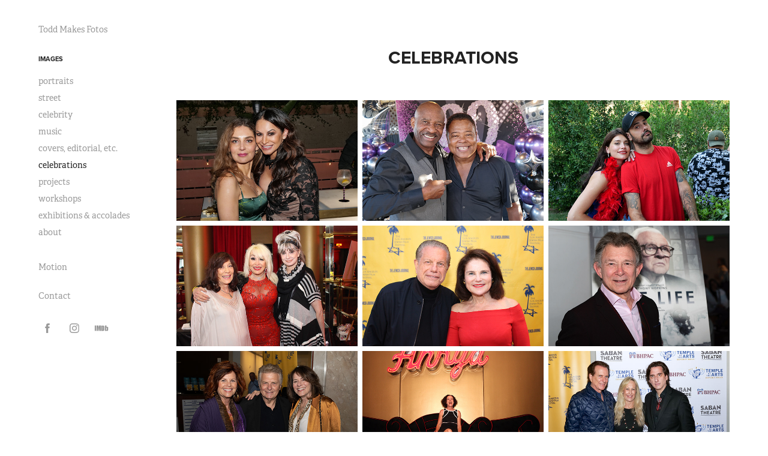

--- FILE ---
content_type: text/html; charset=utf-8
request_url: https://toddmakesfotos.com/celebrations
body_size: 14268
content:
<!DOCTYPE HTML>
<html lang="en-US">
<head>
  <meta charset="UTF-8" />
  <meta name="viewport" content="width=device-width, initial-scale=1" />
      <meta name="keywords"  content="photography,film,directing,photographer" />
      <meta name="description"  content="Photography and filmmaking define Todd's career which spans more than 20 years behind the lens and on stage. " />
      <meta name="twitter:card"  content="summary_large_image" />
      <meta name="twitter:site"  content="@AdobePortfolio" />
      <meta  property="og:title" content="T M F - celebrations" />
      <meta  property="og:description" content="Photography and filmmaking define Todd's career which spans more than 20 years behind the lens and on stage. " />
      <meta  property="og:image" content="https://cdn.myportfolio.com/9febd255-4c79-4d95-b18f-53db87016723/425eb054-5e37-48c8-8e75-52ee871c46b7_rwc_0x0x422x424x422.png?h=465a3da0bc436d361479b724e5bc1550" />
        <link rel="icon" href="https://cdn.myportfolio.com/9febd255-4c79-4d95-b18f-53db87016723/02f2bdd5-ba6f-4376-95e9-12f3d5a4e732_carw_1x1x32.png?h=4cab5c105e3c3d34ba205b372bf2995d" />
        <link rel="apple-touch-icon" href="https://cdn.myportfolio.com/9febd255-4c79-4d95-b18f-53db87016723/aedaa949-c7f7-4a34-94ed-d9e8b30e0999_carw_1x1x180.png?h=ac99f1c32c38d202e73f965a3606cab7" />
      <link rel="stylesheet" href="/dist/css/main.css" type="text/css" />
      <link rel="stylesheet" href="https://cdn.myportfolio.com/9febd255-4c79-4d95-b18f-53db87016723/c7c1d13dfc759a8b71f694d5e838176f1758157106.css?h=405b97bf8f1972e25c9172831133ba01" type="text/css" />
    <link rel="canonical" href="https://toddmakesfotos.com/celebrations" />
      <title>T M F - celebrations</title>
    <script type="text/javascript" src="//use.typekit.net/ik/[base64].js?cb=35f77bfb8b50944859ea3d3804e7194e7a3173fb" async onload="
    try {
      window.Typekit.load();
    } catch (e) {
      console.warn('Typekit not loaded.');
    }
    "></script>
</head>
  <body class="transition-enabled">  <div class='page-background-video page-background-video-with-panel'>
  </div>
  <div class="js-responsive-nav">
    <div class="responsive-nav has-social">
      <div class="close-responsive-click-area js-close-responsive-nav">
        <div class="close-responsive-button"></div>
      </div>
          <nav data-hover-hint="nav">
      <div class="page-title">
        <a href="/todd-makes-fotos" >Todd Makes Fotos</a>
      </div>
              <ul class="group">
                  <li class="gallery-title"><a href="/work"  >Images</a></li>
            <li class="project-title"><a href="/portraits"  >portraits</a></li>
            <li class="project-title"><a href="/street"  >street</a></li>
            <li class="project-title"><a href="/celebrity"  >celebrity</a></li>
            <li class="project-title"><a href="/music"  >music</a></li>
            <li class="project-title"><a href="/editorial"  >covers, editorial, etc.</a></li>
            <li class="project-title"><a href="/celebrations" class="active" >celebrations</a></li>
            <li class="project-title"><a href="/stories"  >projects</a></li>
            <li class="project-title"><a href="/workshops"  >workshops</a></li>
            <li class="project-title"><a href="/accolades-exhibitions"  >exhibitions &amp; accolades</a></li>
            <li class="project-title"><a href="/about"  >about</a></li>
              </ul>
      <div class="link-title">
        <a href="https://www.toddfelderstein.com/narrative" target="_blank">Motion</a>
      </div>
      <div class="page-title">
        <a href="/contact" >Contact</a>
      </div>
              <div class="social pf-nav-social" data-hover-hint="navSocialIcons">
                <ul>
                        <li>
                          <a href="https://www.facebook.com/TMFelderstein/" target="_blank">
                            <svg xmlns="http://www.w3.org/2000/svg" xmlns:xlink="http://www.w3.org/1999/xlink" version="1.1" x="0px" y="0px" viewBox="0 0 30 24" xml:space="preserve" class="icon"><path d="M16.21 20h-3.26v-8h-1.63V9.24h1.63V7.59c0-2.25 0.92-3.59 3.53-3.59h2.17v2.76H17.3 c-1.02 0-1.08 0.39-1.08 1.11l0 1.38h2.46L18.38 12h-2.17V20z"/></svg>
                          </a>
                        </li>
                        <li>
                          <a href="https://www.instagram.com/toddmakesfotos/" target="_blank">
                            <svg version="1.1" id="Layer_1" xmlns="http://www.w3.org/2000/svg" xmlns:xlink="http://www.w3.org/1999/xlink" viewBox="0 0 30 24" style="enable-background:new 0 0 30 24;" xml:space="preserve" class="icon">
                            <g>
                              <path d="M15,5.4c2.1,0,2.4,0,3.2,0c0.8,0,1.2,0.2,1.5,0.3c0.4,0.1,0.6,0.3,0.9,0.6c0.3,0.3,0.5,0.5,0.6,0.9
                                c0.1,0.3,0.2,0.7,0.3,1.5c0,0.8,0,1.1,0,3.2s0,2.4,0,3.2c0,0.8-0.2,1.2-0.3,1.5c-0.1,0.4-0.3,0.6-0.6,0.9c-0.3,0.3-0.5,0.5-0.9,0.6
                                c-0.3,0.1-0.7,0.2-1.5,0.3c-0.8,0-1.1,0-3.2,0s-2.4,0-3.2,0c-0.8,0-1.2-0.2-1.5-0.3c-0.4-0.1-0.6-0.3-0.9-0.6
                                c-0.3-0.3-0.5-0.5-0.6-0.9c-0.1-0.3-0.2-0.7-0.3-1.5c0-0.8,0-1.1,0-3.2s0-2.4,0-3.2c0-0.8,0.2-1.2,0.3-1.5c0.1-0.4,0.3-0.6,0.6-0.9
                                c0.3-0.3,0.5-0.5,0.9-0.6c0.3-0.1,0.7-0.2,1.5-0.3C12.6,5.4,12.9,5.4,15,5.4 M15,4c-2.2,0-2.4,0-3.3,0c-0.9,0-1.4,0.2-1.9,0.4
                                c-0.5,0.2-1,0.5-1.4,0.9C7.9,5.8,7.6,6.2,7.4,6.8C7.2,7.3,7.1,7.9,7,8.7C7,9.6,7,9.8,7,12s0,2.4,0,3.3c0,0.9,0.2,1.4,0.4,1.9
                                c0.2,0.5,0.5,1,0.9,1.4c0.4,0.4,0.9,0.7,1.4,0.9c0.5,0.2,1.1,0.3,1.9,0.4c0.9,0,1.1,0,3.3,0s2.4,0,3.3,0c0.9,0,1.4-0.2,1.9-0.4
                                c0.5-0.2,1-0.5,1.4-0.9c0.4-0.4,0.7-0.9,0.9-1.4c0.2-0.5,0.3-1.1,0.4-1.9c0-0.9,0-1.1,0-3.3s0-2.4,0-3.3c0-0.9-0.2-1.4-0.4-1.9
                                c-0.2-0.5-0.5-1-0.9-1.4c-0.4-0.4-0.9-0.7-1.4-0.9c-0.5-0.2-1.1-0.3-1.9-0.4C17.4,4,17.2,4,15,4L15,4L15,4z"/>
                              <path d="M15,7.9c-2.3,0-4.1,1.8-4.1,4.1s1.8,4.1,4.1,4.1s4.1-1.8,4.1-4.1S17.3,7.9,15,7.9L15,7.9z M15,14.7c-1.5,0-2.7-1.2-2.7-2.7
                                c0-1.5,1.2-2.7,2.7-2.7s2.7,1.2,2.7,2.7C17.7,13.5,16.5,14.7,15,14.7L15,14.7z"/>
                              <path d="M20.2,7.7c0,0.5-0.4,1-1,1s-1-0.4-1-1s0.4-1,1-1S20.2,7.2,20.2,7.7L20.2,7.7z"/>
                            </g>
                            </svg>
                          </a>
                        </li>
                        <li>
                          <a href="https://www.imdb.com/name/nm0270970/?ref_=fn_al_nm_1" target="_blank">
                            <svg version="1.1" id="Layer_1" xmlns="http://www.w3.org/2000/svg" xmlns:xlink="http://www.w3.org/1999/xlink" viewBox="0 0 30 24" style="enable-background:new 0 0 30 24;" xml:space="preserve" class="icon">
                            <g>
                              <rect x="3.9" y="7.5" class="st0" width="2.3" height="8.9"/>
                              <path class="st0" d="M11.1,7.5l-0.5,4.1l-0.3-2.2C10.2,8.7,10.2,8,10,7.5H7v8.9h2.1v-5.9l0.8,5.9h1.4l0.8-6v6h2.1V7.5H11.1z"/>
                              <path class="st0" d="M17.6,16.4c0.5,0,1,0,1.2-0.1c0.3,0,0.5-0.1,0.7-0.3c0.1-0.1,0.3-0.4,0.4-0.7c0.1-0.3,0.1-0.8,0.1-1.6v-3
                                c0-0.8,0-1.4-0.1-1.6c0-0.3-0.1-0.5-0.4-0.8c-0.1-0.3-0.4-0.4-0.8-0.5c-0.4-0.1-1.1-0.1-2.2-0.1h-1.8v8.9H17.6z M17.7,9.1
                                c0.1,0,0.1,0.1,0.1,0.3c0,0.1,0,0.4,0,0.8v3.4c0,0.5,0,1-0.1,1.1s-0.3,0.1-0.5,0.1V9C17.4,9,17.6,9,17.7,9.1z"/>
                              <path class="st0" d="M20.9,7.5v8.9h2.1l0.1-0.5c0.1,0.3,0.4,0.4,0.7,0.5s0.5,0.1,0.8,0.1c0.4,0,0.7-0.1,1-0.3
                                c0.3-0.1,0.4-0.4,0.5-0.7c0-0.3,0.1-0.7,0.1-1.2v-2.5c0-0.5,0-0.8,0-1.1c0-0.1-0.1-0.3-0.1-0.5c-0.1-0.1-0.3-0.3-0.5-0.4
                                S25,9.7,24.7,9.7s-0.5,0-0.8,0.1s-0.4,0.3-0.5,0.5V7.5H20.9z M23.9,14.2c0,0.4,0,0.7,0,0.8c0,0.1-0.3,0.1-0.4,0.1
                                c-0.1,0-0.3,0-0.3-0.1c0-0.1-0.1-0.4-0.1-0.7V12c0-0.4,0-0.7,0-0.7c0-0.1,0.1-0.1,0.3-0.1s0.3,0,0.4,0.1c0,0.1,0.1,0.4,0.1,0.7
                                V14.2z"/>
                            </g>
                            </svg>
                          </a>
                        </li>
                </ul>
              </div>
          </nav>
    </div>
  </div>
  <div class="site-wrap cfix js-site-wrap">
    <div class="site-container">
      <div class="site-content e2e-site-content">
        <div class="sidebar-content">
          <header class="site-header">
  <div class="hamburger-click-area js-hamburger">
    <div class="hamburger">
      <i></i>
      <i></i>
      <i></i>
    </div>
  </div>
          </header>
              <nav data-hover-hint="nav">
      <div class="page-title">
        <a href="/todd-makes-fotos" >Todd Makes Fotos</a>
      </div>
              <ul class="group">
                  <li class="gallery-title"><a href="/work"  >Images</a></li>
            <li class="project-title"><a href="/portraits"  >portraits</a></li>
            <li class="project-title"><a href="/street"  >street</a></li>
            <li class="project-title"><a href="/celebrity"  >celebrity</a></li>
            <li class="project-title"><a href="/music"  >music</a></li>
            <li class="project-title"><a href="/editorial"  >covers, editorial, etc.</a></li>
            <li class="project-title"><a href="/celebrations" class="active" >celebrations</a></li>
            <li class="project-title"><a href="/stories"  >projects</a></li>
            <li class="project-title"><a href="/workshops"  >workshops</a></li>
            <li class="project-title"><a href="/accolades-exhibitions"  >exhibitions &amp; accolades</a></li>
            <li class="project-title"><a href="/about"  >about</a></li>
              </ul>
      <div class="link-title">
        <a href="https://www.toddfelderstein.com/narrative" target="_blank">Motion</a>
      </div>
      <div class="page-title">
        <a href="/contact" >Contact</a>
      </div>
                  <div class="social pf-nav-social" data-hover-hint="navSocialIcons">
                    <ul>
                            <li>
                              <a href="https://www.facebook.com/TMFelderstein/" target="_blank">
                                <svg xmlns="http://www.w3.org/2000/svg" xmlns:xlink="http://www.w3.org/1999/xlink" version="1.1" x="0px" y="0px" viewBox="0 0 30 24" xml:space="preserve" class="icon"><path d="M16.21 20h-3.26v-8h-1.63V9.24h1.63V7.59c0-2.25 0.92-3.59 3.53-3.59h2.17v2.76H17.3 c-1.02 0-1.08 0.39-1.08 1.11l0 1.38h2.46L18.38 12h-2.17V20z"/></svg>
                              </a>
                            </li>
                            <li>
                              <a href="https://www.instagram.com/toddmakesfotos/" target="_blank">
                                <svg version="1.1" id="Layer_1" xmlns="http://www.w3.org/2000/svg" xmlns:xlink="http://www.w3.org/1999/xlink" viewBox="0 0 30 24" style="enable-background:new 0 0 30 24;" xml:space="preserve" class="icon">
                                <g>
                                  <path d="M15,5.4c2.1,0,2.4,0,3.2,0c0.8,0,1.2,0.2,1.5,0.3c0.4,0.1,0.6,0.3,0.9,0.6c0.3,0.3,0.5,0.5,0.6,0.9
                                    c0.1,0.3,0.2,0.7,0.3,1.5c0,0.8,0,1.1,0,3.2s0,2.4,0,3.2c0,0.8-0.2,1.2-0.3,1.5c-0.1,0.4-0.3,0.6-0.6,0.9c-0.3,0.3-0.5,0.5-0.9,0.6
                                    c-0.3,0.1-0.7,0.2-1.5,0.3c-0.8,0-1.1,0-3.2,0s-2.4,0-3.2,0c-0.8,0-1.2-0.2-1.5-0.3c-0.4-0.1-0.6-0.3-0.9-0.6
                                    c-0.3-0.3-0.5-0.5-0.6-0.9c-0.1-0.3-0.2-0.7-0.3-1.5c0-0.8,0-1.1,0-3.2s0-2.4,0-3.2c0-0.8,0.2-1.2,0.3-1.5c0.1-0.4,0.3-0.6,0.6-0.9
                                    c0.3-0.3,0.5-0.5,0.9-0.6c0.3-0.1,0.7-0.2,1.5-0.3C12.6,5.4,12.9,5.4,15,5.4 M15,4c-2.2,0-2.4,0-3.3,0c-0.9,0-1.4,0.2-1.9,0.4
                                    c-0.5,0.2-1,0.5-1.4,0.9C7.9,5.8,7.6,6.2,7.4,6.8C7.2,7.3,7.1,7.9,7,8.7C7,9.6,7,9.8,7,12s0,2.4,0,3.3c0,0.9,0.2,1.4,0.4,1.9
                                    c0.2,0.5,0.5,1,0.9,1.4c0.4,0.4,0.9,0.7,1.4,0.9c0.5,0.2,1.1,0.3,1.9,0.4c0.9,0,1.1,0,3.3,0s2.4,0,3.3,0c0.9,0,1.4-0.2,1.9-0.4
                                    c0.5-0.2,1-0.5,1.4-0.9c0.4-0.4,0.7-0.9,0.9-1.4c0.2-0.5,0.3-1.1,0.4-1.9c0-0.9,0-1.1,0-3.3s0-2.4,0-3.3c0-0.9-0.2-1.4-0.4-1.9
                                    c-0.2-0.5-0.5-1-0.9-1.4c-0.4-0.4-0.9-0.7-1.4-0.9c-0.5-0.2-1.1-0.3-1.9-0.4C17.4,4,17.2,4,15,4L15,4L15,4z"/>
                                  <path d="M15,7.9c-2.3,0-4.1,1.8-4.1,4.1s1.8,4.1,4.1,4.1s4.1-1.8,4.1-4.1S17.3,7.9,15,7.9L15,7.9z M15,14.7c-1.5,0-2.7-1.2-2.7-2.7
                                    c0-1.5,1.2-2.7,2.7-2.7s2.7,1.2,2.7,2.7C17.7,13.5,16.5,14.7,15,14.7L15,14.7z"/>
                                  <path d="M20.2,7.7c0,0.5-0.4,1-1,1s-1-0.4-1-1s0.4-1,1-1S20.2,7.2,20.2,7.7L20.2,7.7z"/>
                                </g>
                                </svg>
                              </a>
                            </li>
                            <li>
                              <a href="https://www.imdb.com/name/nm0270970/?ref_=fn_al_nm_1" target="_blank">
                                <svg version="1.1" id="Layer_1" xmlns="http://www.w3.org/2000/svg" xmlns:xlink="http://www.w3.org/1999/xlink" viewBox="0 0 30 24" style="enable-background:new 0 0 30 24;" xml:space="preserve" class="icon">
                                <g>
                                  <rect x="3.9" y="7.5" class="st0" width="2.3" height="8.9"/>
                                  <path class="st0" d="M11.1,7.5l-0.5,4.1l-0.3-2.2C10.2,8.7,10.2,8,10,7.5H7v8.9h2.1v-5.9l0.8,5.9h1.4l0.8-6v6h2.1V7.5H11.1z"/>
                                  <path class="st0" d="M17.6,16.4c0.5,0,1,0,1.2-0.1c0.3,0,0.5-0.1,0.7-0.3c0.1-0.1,0.3-0.4,0.4-0.7c0.1-0.3,0.1-0.8,0.1-1.6v-3
                                    c0-0.8,0-1.4-0.1-1.6c0-0.3-0.1-0.5-0.4-0.8c-0.1-0.3-0.4-0.4-0.8-0.5c-0.4-0.1-1.1-0.1-2.2-0.1h-1.8v8.9H17.6z M17.7,9.1
                                    c0.1,0,0.1,0.1,0.1,0.3c0,0.1,0,0.4,0,0.8v3.4c0,0.5,0,1-0.1,1.1s-0.3,0.1-0.5,0.1V9C17.4,9,17.6,9,17.7,9.1z"/>
                                  <path class="st0" d="M20.9,7.5v8.9h2.1l0.1-0.5c0.1,0.3,0.4,0.4,0.7,0.5s0.5,0.1,0.8,0.1c0.4,0,0.7-0.1,1-0.3
                                    c0.3-0.1,0.4-0.4,0.5-0.7c0-0.3,0.1-0.7,0.1-1.2v-2.5c0-0.5,0-0.8,0-1.1c0-0.1-0.1-0.3-0.1-0.5c-0.1-0.1-0.3-0.3-0.5-0.4
                                    S25,9.7,24.7,9.7s-0.5,0-0.8,0.1s-0.4,0.3-0.5,0.5V7.5H20.9z M23.9,14.2c0,0.4,0,0.7,0,0.8c0,0.1-0.3,0.1-0.4,0.1
                                    c-0.1,0-0.3,0-0.3-0.1c0-0.1-0.1-0.4-0.1-0.7V12c0-0.4,0-0.7,0-0.7c0-0.1,0.1-0.1,0.3-0.1s0.3,0,0.4,0.1c0,0.1,0.1,0.4,0.1,0.7
                                    V14.2z"/>
                                </g>
                                </svg>
                              </a>
                            </li>
                    </ul>
                  </div>
              </nav>
        </div>
        <main>
  <div class="page-container" data-context="page.page.container" data-hover-hint="pageContainer">
    <section class="page standard-modules">
        <header class="page-header content" data-context="pages" data-identity="id:p62eb3b4a5f7240ed29886f7637db09e78a4189a9681da39ccfaee">
            <h1 class="title preserve-whitespace">celebrations</h1>
            <p class="description"></p>
        </header>
      <div class="page-content js-page-content" data-context="pages" data-identity="id:p62eb3b4a5f7240ed29886f7637db09e78a4189a9681da39ccfaee">
        <div id="project-canvas" class="js-project-modules modules content">
          <div id="project-modules">
              
              
              
              
              
              
              
              <div class="project-module module media_collection project-module-media_collection" data-id="m62eb3bae7e4bd5acc31ddfa2a8af68d0a998169d5735359e4a7c5"  style="padding-top: px;
padding-bottom: px;
">
  <div class="grid--main js-grid-main" data-grid-max-images="
  ">
    <div class="grid__item-container js-grid-item-container" data-flex-grow="389.96620743436" style="width:389.96620743436px; flex-grow:389.96620743436;" data-width="3840" data-height="2560">
      <script type="text/html" class="js-lightbox-slide-content">
        <div class="grid__image-wrapper">
          <img src="https://cdn.myportfolio.com/9febd255-4c79-4d95-b18f-53db87016723/3b42b18c-248b-494e-bbd9-3bc01dfd8451_rw_3840.jpg?h=205eaebe58846580d5d2e172b2c6be90" srcset="https://cdn.myportfolio.com/9febd255-4c79-4d95-b18f-53db87016723/3b42b18c-248b-494e-bbd9-3bc01dfd8451_rw_600.jpg?h=a01209601876edc327250d1962268c82 600w,https://cdn.myportfolio.com/9febd255-4c79-4d95-b18f-53db87016723/3b42b18c-248b-494e-bbd9-3bc01dfd8451_rw_1200.jpg?h=00566e8f8215038a735a0d004a1f10c2 1200w,https://cdn.myportfolio.com/9febd255-4c79-4d95-b18f-53db87016723/3b42b18c-248b-494e-bbd9-3bc01dfd8451_rw_1920.jpg?h=6082c292e130f21cf35088353c738a9c 1920w,https://cdn.myportfolio.com/9febd255-4c79-4d95-b18f-53db87016723/3b42b18c-248b-494e-bbd9-3bc01dfd8451_rw_3840.jpg?h=205eaebe58846580d5d2e172b2c6be90 3840w,"  sizes="(max-width: 3840px) 100vw, 3840px">
        <div>
      </script>
      <img
        class="grid__item-image js-grid__item-image grid__item-image-lazy js-lazy"
        src="[data-uri]"
        
        data-src="https://cdn.myportfolio.com/9febd255-4c79-4d95-b18f-53db87016723/3b42b18c-248b-494e-bbd9-3bc01dfd8451_rw_3840.jpg?h=205eaebe58846580d5d2e172b2c6be90"
        data-srcset="https://cdn.myportfolio.com/9febd255-4c79-4d95-b18f-53db87016723/3b42b18c-248b-494e-bbd9-3bc01dfd8451_rw_600.jpg?h=a01209601876edc327250d1962268c82 600w,https://cdn.myportfolio.com/9febd255-4c79-4d95-b18f-53db87016723/3b42b18c-248b-494e-bbd9-3bc01dfd8451_rw_1200.jpg?h=00566e8f8215038a735a0d004a1f10c2 1200w,https://cdn.myportfolio.com/9febd255-4c79-4d95-b18f-53db87016723/3b42b18c-248b-494e-bbd9-3bc01dfd8451_rw_1920.jpg?h=6082c292e130f21cf35088353c738a9c 1920w,https://cdn.myportfolio.com/9febd255-4c79-4d95-b18f-53db87016723/3b42b18c-248b-494e-bbd9-3bc01dfd8451_rw_3840.jpg?h=205eaebe58846580d5d2e172b2c6be90 3840w,"
      >
      <span class="grid__item-filler" style="padding-bottom:66.672443674177%;"></span>
    </div>
    <div class="grid__item-container js-grid-item-container" data-flex-grow="390" style="width:390px; flex-grow:390;" data-width="3840" data-height="2560">
      <script type="text/html" class="js-lightbox-slide-content">
        <div class="grid__image-wrapper">
          <img src="https://cdn.myportfolio.com/9febd255-4c79-4d95-b18f-53db87016723/f013b563-c5f1-4a62-a25a-f14a2c9b1383_rw_3840.jpg?h=dce33df09175917f690b3ed0e37cbad0" srcset="https://cdn.myportfolio.com/9febd255-4c79-4d95-b18f-53db87016723/f013b563-c5f1-4a62-a25a-f14a2c9b1383_rw_600.jpg?h=a18b8db7ff8895e366d896bb0c9cd7bf 600w,https://cdn.myportfolio.com/9febd255-4c79-4d95-b18f-53db87016723/f013b563-c5f1-4a62-a25a-f14a2c9b1383_rw_1200.jpg?h=645cf0751927d10e213a5d3df89e74e2 1200w,https://cdn.myportfolio.com/9febd255-4c79-4d95-b18f-53db87016723/f013b563-c5f1-4a62-a25a-f14a2c9b1383_rw_1920.jpg?h=00719b3984d28f7b706b7caca849cfea 1920w,https://cdn.myportfolio.com/9febd255-4c79-4d95-b18f-53db87016723/f013b563-c5f1-4a62-a25a-f14a2c9b1383_rw_3840.jpg?h=dce33df09175917f690b3ed0e37cbad0 3840w,"  sizes="(max-width: 3840px) 100vw, 3840px">
        <div>
      </script>
      <img
        class="grid__item-image js-grid__item-image grid__item-image-lazy js-lazy"
        src="[data-uri]"
        
        data-src="https://cdn.myportfolio.com/9febd255-4c79-4d95-b18f-53db87016723/f013b563-c5f1-4a62-a25a-f14a2c9b1383_rw_3840.jpg?h=dce33df09175917f690b3ed0e37cbad0"
        data-srcset="https://cdn.myportfolio.com/9febd255-4c79-4d95-b18f-53db87016723/f013b563-c5f1-4a62-a25a-f14a2c9b1383_rw_600.jpg?h=a18b8db7ff8895e366d896bb0c9cd7bf 600w,https://cdn.myportfolio.com/9febd255-4c79-4d95-b18f-53db87016723/f013b563-c5f1-4a62-a25a-f14a2c9b1383_rw_1200.jpg?h=645cf0751927d10e213a5d3df89e74e2 1200w,https://cdn.myportfolio.com/9febd255-4c79-4d95-b18f-53db87016723/f013b563-c5f1-4a62-a25a-f14a2c9b1383_rw_1920.jpg?h=00719b3984d28f7b706b7caca849cfea 1920w,https://cdn.myportfolio.com/9febd255-4c79-4d95-b18f-53db87016723/f013b563-c5f1-4a62-a25a-f14a2c9b1383_rw_3840.jpg?h=dce33df09175917f690b3ed0e37cbad0 3840w,"
      >
      <span class="grid__item-filler" style="padding-bottom:66.666666666667%;"></span>
    </div>
    <div class="grid__item-container js-grid-item-container" data-flex-grow="390" style="width:390px; flex-grow:390;" data-width="3840" data-height="2560">
      <script type="text/html" class="js-lightbox-slide-content">
        <div class="grid__image-wrapper">
          <img src="https://cdn.myportfolio.com/9febd255-4c79-4d95-b18f-53db87016723/109347aa-3aae-486e-a10f-98477152fb5c_rw_3840.jpg?h=3608f3bbb380d17ada5214f3b48fec2b" srcset="https://cdn.myportfolio.com/9febd255-4c79-4d95-b18f-53db87016723/109347aa-3aae-486e-a10f-98477152fb5c_rw_600.jpg?h=0df4622ab4a724e4d7accc478e062a05 600w,https://cdn.myportfolio.com/9febd255-4c79-4d95-b18f-53db87016723/109347aa-3aae-486e-a10f-98477152fb5c_rw_1200.jpg?h=ac8718dc8507aaec1ee0939e62ddccbd 1200w,https://cdn.myportfolio.com/9febd255-4c79-4d95-b18f-53db87016723/109347aa-3aae-486e-a10f-98477152fb5c_rw_1920.jpg?h=9cde7b955224f039156e621184d12c33 1920w,https://cdn.myportfolio.com/9febd255-4c79-4d95-b18f-53db87016723/109347aa-3aae-486e-a10f-98477152fb5c_rw_3840.jpg?h=3608f3bbb380d17ada5214f3b48fec2b 3840w,"  sizes="(max-width: 3840px) 100vw, 3840px">
        <div>
      </script>
      <img
        class="grid__item-image js-grid__item-image grid__item-image-lazy js-lazy"
        src="[data-uri]"
        
        data-src="https://cdn.myportfolio.com/9febd255-4c79-4d95-b18f-53db87016723/109347aa-3aae-486e-a10f-98477152fb5c_rw_3840.jpg?h=3608f3bbb380d17ada5214f3b48fec2b"
        data-srcset="https://cdn.myportfolio.com/9febd255-4c79-4d95-b18f-53db87016723/109347aa-3aae-486e-a10f-98477152fb5c_rw_600.jpg?h=0df4622ab4a724e4d7accc478e062a05 600w,https://cdn.myportfolio.com/9febd255-4c79-4d95-b18f-53db87016723/109347aa-3aae-486e-a10f-98477152fb5c_rw_1200.jpg?h=ac8718dc8507aaec1ee0939e62ddccbd 1200w,https://cdn.myportfolio.com/9febd255-4c79-4d95-b18f-53db87016723/109347aa-3aae-486e-a10f-98477152fb5c_rw_1920.jpg?h=9cde7b955224f039156e621184d12c33 1920w,https://cdn.myportfolio.com/9febd255-4c79-4d95-b18f-53db87016723/109347aa-3aae-486e-a10f-98477152fb5c_rw_3840.jpg?h=3608f3bbb380d17ada5214f3b48fec2b 3840w,"
      >
      <span class="grid__item-filler" style="padding-bottom:66.666666666667%;"></span>
    </div>
    <div class="grid__item-container js-grid-item-container" data-flex-grow="390" style="width:390px; flex-grow:390;" data-width="3840" data-height="2560">
      <script type="text/html" class="js-lightbox-slide-content">
        <div class="grid__image-wrapper">
          <img src="https://cdn.myportfolio.com/9febd255-4c79-4d95-b18f-53db87016723/bfed2cd5-ed01-4399-80c0-5a8b5510353c_rw_3840.JPG?h=44d1c506bec47fa818d4abed491d9457" srcset="https://cdn.myportfolio.com/9febd255-4c79-4d95-b18f-53db87016723/bfed2cd5-ed01-4399-80c0-5a8b5510353c_rw_600.JPG?h=7533e6ee0caf0c91d36129d980d6d6ed 600w,https://cdn.myportfolio.com/9febd255-4c79-4d95-b18f-53db87016723/bfed2cd5-ed01-4399-80c0-5a8b5510353c_rw_1200.JPG?h=d588888dcb6f779ef43ca9229f6c9db6 1200w,https://cdn.myportfolio.com/9febd255-4c79-4d95-b18f-53db87016723/bfed2cd5-ed01-4399-80c0-5a8b5510353c_rw_1920.JPG?h=7367e6c25e5e54137cd10380e700957e 1920w,https://cdn.myportfolio.com/9febd255-4c79-4d95-b18f-53db87016723/bfed2cd5-ed01-4399-80c0-5a8b5510353c_rw_3840.JPG?h=44d1c506bec47fa818d4abed491d9457 3840w,"  sizes="(max-width: 3840px) 100vw, 3840px">
        <div>
      </script>
      <img
        class="grid__item-image js-grid__item-image grid__item-image-lazy js-lazy"
        src="[data-uri]"
        
        data-src="https://cdn.myportfolio.com/9febd255-4c79-4d95-b18f-53db87016723/bfed2cd5-ed01-4399-80c0-5a8b5510353c_rw_3840.JPG?h=44d1c506bec47fa818d4abed491d9457"
        data-srcset="https://cdn.myportfolio.com/9febd255-4c79-4d95-b18f-53db87016723/bfed2cd5-ed01-4399-80c0-5a8b5510353c_rw_600.JPG?h=7533e6ee0caf0c91d36129d980d6d6ed 600w,https://cdn.myportfolio.com/9febd255-4c79-4d95-b18f-53db87016723/bfed2cd5-ed01-4399-80c0-5a8b5510353c_rw_1200.JPG?h=d588888dcb6f779ef43ca9229f6c9db6 1200w,https://cdn.myportfolio.com/9febd255-4c79-4d95-b18f-53db87016723/bfed2cd5-ed01-4399-80c0-5a8b5510353c_rw_1920.JPG?h=7367e6c25e5e54137cd10380e700957e 1920w,https://cdn.myportfolio.com/9febd255-4c79-4d95-b18f-53db87016723/bfed2cd5-ed01-4399-80c0-5a8b5510353c_rw_3840.JPG?h=44d1c506bec47fa818d4abed491d9457 3840w,"
      >
      <span class="grid__item-filler" style="padding-bottom:66.666666666667%;"></span>
    </div>
    <div class="grid__item-container js-grid-item-container" data-flex-grow="390" style="width:390px; flex-grow:390;" data-width="3840" data-height="2560">
      <script type="text/html" class="js-lightbox-slide-content">
        <div class="grid__image-wrapper">
          <img src="https://cdn.myportfolio.com/9febd255-4c79-4d95-b18f-53db87016723/9c61515f-e9fb-4e8d-8e08-952d36669431_rw_3840.jpg?h=62c021cab72df4725f5e4c1bbc5c95f0" srcset="https://cdn.myportfolio.com/9febd255-4c79-4d95-b18f-53db87016723/9c61515f-e9fb-4e8d-8e08-952d36669431_rw_600.jpg?h=ee7f43187929014498ae7808f6aa08a0 600w,https://cdn.myportfolio.com/9febd255-4c79-4d95-b18f-53db87016723/9c61515f-e9fb-4e8d-8e08-952d36669431_rw_1200.jpg?h=b73c7319ba3dc0301670d77a709314b2 1200w,https://cdn.myportfolio.com/9febd255-4c79-4d95-b18f-53db87016723/9c61515f-e9fb-4e8d-8e08-952d36669431_rw_1920.jpg?h=74e4d7c5c70a667255168aeb5fbe9eae 1920w,https://cdn.myportfolio.com/9febd255-4c79-4d95-b18f-53db87016723/9c61515f-e9fb-4e8d-8e08-952d36669431_rw_3840.jpg?h=62c021cab72df4725f5e4c1bbc5c95f0 3840w,"  sizes="(max-width: 3840px) 100vw, 3840px">
        <div>
      </script>
      <img
        class="grid__item-image js-grid__item-image grid__item-image-lazy js-lazy"
        src="[data-uri]"
        
        data-src="https://cdn.myportfolio.com/9febd255-4c79-4d95-b18f-53db87016723/9c61515f-e9fb-4e8d-8e08-952d36669431_rw_3840.jpg?h=62c021cab72df4725f5e4c1bbc5c95f0"
        data-srcset="https://cdn.myportfolio.com/9febd255-4c79-4d95-b18f-53db87016723/9c61515f-e9fb-4e8d-8e08-952d36669431_rw_600.jpg?h=ee7f43187929014498ae7808f6aa08a0 600w,https://cdn.myportfolio.com/9febd255-4c79-4d95-b18f-53db87016723/9c61515f-e9fb-4e8d-8e08-952d36669431_rw_1200.jpg?h=b73c7319ba3dc0301670d77a709314b2 1200w,https://cdn.myportfolio.com/9febd255-4c79-4d95-b18f-53db87016723/9c61515f-e9fb-4e8d-8e08-952d36669431_rw_1920.jpg?h=74e4d7c5c70a667255168aeb5fbe9eae 1920w,https://cdn.myportfolio.com/9febd255-4c79-4d95-b18f-53db87016723/9c61515f-e9fb-4e8d-8e08-952d36669431_rw_3840.jpg?h=62c021cab72df4725f5e4c1bbc5c95f0 3840w,"
      >
      <span class="grid__item-filler" style="padding-bottom:66.666666666667%;"></span>
    </div>
    <div class="grid__item-container js-grid-item-container" data-flex-grow="390" style="width:390px; flex-grow:390;" data-width="3840" data-height="2560">
      <script type="text/html" class="js-lightbox-slide-content">
        <div class="grid__image-wrapper">
          <img src="https://cdn.myportfolio.com/9febd255-4c79-4d95-b18f-53db87016723/d30d1421-e12a-444e-9a9d-1b5ed62c7297_rw_3840.jpg?h=c3a456a29cbfda7e370388d9f6018a21" srcset="https://cdn.myportfolio.com/9febd255-4c79-4d95-b18f-53db87016723/d30d1421-e12a-444e-9a9d-1b5ed62c7297_rw_600.jpg?h=fcf7702741d8e8a9323082d336133e22 600w,https://cdn.myportfolio.com/9febd255-4c79-4d95-b18f-53db87016723/d30d1421-e12a-444e-9a9d-1b5ed62c7297_rw_1200.jpg?h=26cf325c7181d1bfd928c5083f3afb40 1200w,https://cdn.myportfolio.com/9febd255-4c79-4d95-b18f-53db87016723/d30d1421-e12a-444e-9a9d-1b5ed62c7297_rw_1920.jpg?h=e9280ae21b3fd15ea8aacdfb5f0c9995 1920w,https://cdn.myportfolio.com/9febd255-4c79-4d95-b18f-53db87016723/d30d1421-e12a-444e-9a9d-1b5ed62c7297_rw_3840.jpg?h=c3a456a29cbfda7e370388d9f6018a21 3840w,"  sizes="(max-width: 3840px) 100vw, 3840px">
        <div>
      </script>
      <img
        class="grid__item-image js-grid__item-image grid__item-image-lazy js-lazy"
        src="[data-uri]"
        
        data-src="https://cdn.myportfolio.com/9febd255-4c79-4d95-b18f-53db87016723/d30d1421-e12a-444e-9a9d-1b5ed62c7297_rw_3840.jpg?h=c3a456a29cbfda7e370388d9f6018a21"
        data-srcset="https://cdn.myportfolio.com/9febd255-4c79-4d95-b18f-53db87016723/d30d1421-e12a-444e-9a9d-1b5ed62c7297_rw_600.jpg?h=fcf7702741d8e8a9323082d336133e22 600w,https://cdn.myportfolio.com/9febd255-4c79-4d95-b18f-53db87016723/d30d1421-e12a-444e-9a9d-1b5ed62c7297_rw_1200.jpg?h=26cf325c7181d1bfd928c5083f3afb40 1200w,https://cdn.myportfolio.com/9febd255-4c79-4d95-b18f-53db87016723/d30d1421-e12a-444e-9a9d-1b5ed62c7297_rw_1920.jpg?h=e9280ae21b3fd15ea8aacdfb5f0c9995 1920w,https://cdn.myportfolio.com/9febd255-4c79-4d95-b18f-53db87016723/d30d1421-e12a-444e-9a9d-1b5ed62c7297_rw_3840.jpg?h=c3a456a29cbfda7e370388d9f6018a21 3840w,"
      >
      <span class="grid__item-filler" style="padding-bottom:66.666666666667%;"></span>
    </div>
    <div class="grid__item-container js-grid-item-container" data-flex-grow="390" style="width:390px; flex-grow:390;" data-width="3840" data-height="2560">
      <script type="text/html" class="js-lightbox-slide-content">
        <div class="grid__image-wrapper">
          <img src="https://cdn.myportfolio.com/9febd255-4c79-4d95-b18f-53db87016723/04962fd1-206b-40ce-b487-144eb262771e_rw_3840.jpg?h=790d62465b3c2b541500df0bcd2a0d1b" srcset="https://cdn.myportfolio.com/9febd255-4c79-4d95-b18f-53db87016723/04962fd1-206b-40ce-b487-144eb262771e_rw_600.jpg?h=125fd4c79cb6f4767acb7dad8ecea76f 600w,https://cdn.myportfolio.com/9febd255-4c79-4d95-b18f-53db87016723/04962fd1-206b-40ce-b487-144eb262771e_rw_1200.jpg?h=a84e3585ed27458fcefda9284821b431 1200w,https://cdn.myportfolio.com/9febd255-4c79-4d95-b18f-53db87016723/04962fd1-206b-40ce-b487-144eb262771e_rw_1920.jpg?h=c9aa626530f57ceb7b2e3c6f39cfd922 1920w,https://cdn.myportfolio.com/9febd255-4c79-4d95-b18f-53db87016723/04962fd1-206b-40ce-b487-144eb262771e_rw_3840.jpg?h=790d62465b3c2b541500df0bcd2a0d1b 3840w,"  sizes="(max-width: 3840px) 100vw, 3840px">
        <div>
      </script>
      <img
        class="grid__item-image js-grid__item-image grid__item-image-lazy js-lazy"
        src="[data-uri]"
        
        data-src="https://cdn.myportfolio.com/9febd255-4c79-4d95-b18f-53db87016723/04962fd1-206b-40ce-b487-144eb262771e_rw_3840.jpg?h=790d62465b3c2b541500df0bcd2a0d1b"
        data-srcset="https://cdn.myportfolio.com/9febd255-4c79-4d95-b18f-53db87016723/04962fd1-206b-40ce-b487-144eb262771e_rw_600.jpg?h=125fd4c79cb6f4767acb7dad8ecea76f 600w,https://cdn.myportfolio.com/9febd255-4c79-4d95-b18f-53db87016723/04962fd1-206b-40ce-b487-144eb262771e_rw_1200.jpg?h=a84e3585ed27458fcefda9284821b431 1200w,https://cdn.myportfolio.com/9febd255-4c79-4d95-b18f-53db87016723/04962fd1-206b-40ce-b487-144eb262771e_rw_1920.jpg?h=c9aa626530f57ceb7b2e3c6f39cfd922 1920w,https://cdn.myportfolio.com/9febd255-4c79-4d95-b18f-53db87016723/04962fd1-206b-40ce-b487-144eb262771e_rw_3840.jpg?h=790d62465b3c2b541500df0bcd2a0d1b 3840w,"
      >
      <span class="grid__item-filler" style="padding-bottom:66.666666666667%;"></span>
    </div>
    <div class="grid__item-container js-grid-item-container" data-flex-grow="390.06753246753" style="width:390.06753246753px; flex-grow:390.06753246753;" data-width="1920" data-height="1279">
      <script type="text/html" class="js-lightbox-slide-content">
        <div class="grid__image-wrapper">
          <img src="https://cdn.myportfolio.com/9febd255-4c79-4d95-b18f-53db87016723/77cf2be1-4a6b-4331-8dd0-2f0dd64aaeae_rw_1920.jpg?h=36c69e88e7faa1c6dc7f93dd961a080b" srcset="https://cdn.myportfolio.com/9febd255-4c79-4d95-b18f-53db87016723/77cf2be1-4a6b-4331-8dd0-2f0dd64aaeae_rw_600.jpg?h=2c2996c249cb0e6834a7da2bc99b700d 600w,https://cdn.myportfolio.com/9febd255-4c79-4d95-b18f-53db87016723/77cf2be1-4a6b-4331-8dd0-2f0dd64aaeae_rw_1200.jpg?h=623c20ad660fdc1281e73ad5ab04e477 1200w,https://cdn.myportfolio.com/9febd255-4c79-4d95-b18f-53db87016723/77cf2be1-4a6b-4331-8dd0-2f0dd64aaeae_rw_1920.jpg?h=36c69e88e7faa1c6dc7f93dd961a080b 1920w,"  sizes="(max-width: 1920px) 100vw, 1920px">
        <div>
      </script>
      <img
        class="grid__item-image js-grid__item-image grid__item-image-lazy js-lazy"
        src="[data-uri]"
        
        data-src="https://cdn.myportfolio.com/9febd255-4c79-4d95-b18f-53db87016723/77cf2be1-4a6b-4331-8dd0-2f0dd64aaeae_rw_1920.jpg?h=36c69e88e7faa1c6dc7f93dd961a080b"
        data-srcset="https://cdn.myportfolio.com/9febd255-4c79-4d95-b18f-53db87016723/77cf2be1-4a6b-4331-8dd0-2f0dd64aaeae_rw_600.jpg?h=2c2996c249cb0e6834a7da2bc99b700d 600w,https://cdn.myportfolio.com/9febd255-4c79-4d95-b18f-53db87016723/77cf2be1-4a6b-4331-8dd0-2f0dd64aaeae_rw_1200.jpg?h=623c20ad660fdc1281e73ad5ab04e477 1200w,https://cdn.myportfolio.com/9febd255-4c79-4d95-b18f-53db87016723/77cf2be1-4a6b-4331-8dd0-2f0dd64aaeae_rw_1920.jpg?h=36c69e88e7faa1c6dc7f93dd961a080b 1920w,"
      >
      <span class="grid__item-filler" style="padding-bottom:66.65512465374%;"></span>
    </div>
    <div class="grid__item-container js-grid-item-container" data-flex-grow="390.03590168462" style="width:390.03590168462px; flex-grow:390.03590168462;" data-width="3840" data-height="2559">
      <script type="text/html" class="js-lightbox-slide-content">
        <div class="grid__image-wrapper">
          <img src="https://cdn.myportfolio.com/9febd255-4c79-4d95-b18f-53db87016723/2094b2bf-5409-4a0b-aabe-9113b41ed923_rw_3840.jpg?h=230d07815192faa1308a2e52710f1dea" srcset="https://cdn.myportfolio.com/9febd255-4c79-4d95-b18f-53db87016723/2094b2bf-5409-4a0b-aabe-9113b41ed923_rw_600.jpg?h=873199110205a4dc1b4cd65bb4eb3acf 600w,https://cdn.myportfolio.com/9febd255-4c79-4d95-b18f-53db87016723/2094b2bf-5409-4a0b-aabe-9113b41ed923_rw_1200.jpg?h=d42d308eb376fbb9f7f0cb6149895c8e 1200w,https://cdn.myportfolio.com/9febd255-4c79-4d95-b18f-53db87016723/2094b2bf-5409-4a0b-aabe-9113b41ed923_rw_1920.jpg?h=75367c309f75cbd66d26c468d585f707 1920w,https://cdn.myportfolio.com/9febd255-4c79-4d95-b18f-53db87016723/2094b2bf-5409-4a0b-aabe-9113b41ed923_rw_3840.jpg?h=230d07815192faa1308a2e52710f1dea 3840w,"  sizes="(max-width: 3840px) 100vw, 3840px">
        <div>
      </script>
      <img
        class="grid__item-image js-grid__item-image grid__item-image-lazy js-lazy"
        src="[data-uri]"
        
        data-src="https://cdn.myportfolio.com/9febd255-4c79-4d95-b18f-53db87016723/2094b2bf-5409-4a0b-aabe-9113b41ed923_rw_3840.jpg?h=230d07815192faa1308a2e52710f1dea"
        data-srcset="https://cdn.myportfolio.com/9febd255-4c79-4d95-b18f-53db87016723/2094b2bf-5409-4a0b-aabe-9113b41ed923_rw_600.jpg?h=873199110205a4dc1b4cd65bb4eb3acf 600w,https://cdn.myportfolio.com/9febd255-4c79-4d95-b18f-53db87016723/2094b2bf-5409-4a0b-aabe-9113b41ed923_rw_1200.jpg?h=d42d308eb376fbb9f7f0cb6149895c8e 1200w,https://cdn.myportfolio.com/9febd255-4c79-4d95-b18f-53db87016723/2094b2bf-5409-4a0b-aabe-9113b41ed923_rw_1920.jpg?h=75367c309f75cbd66d26c468d585f707 1920w,https://cdn.myportfolio.com/9febd255-4c79-4d95-b18f-53db87016723/2094b2bf-5409-4a0b-aabe-9113b41ed923_rw_3840.jpg?h=230d07815192faa1308a2e52710f1dea 3840w,"
      >
      <span class="grid__item-filler" style="padding-bottom:66.660530191458%;"></span>
    </div>
    <div class="grid__item-container js-grid-item-container" data-flex-grow="390" style="width:390px; flex-grow:390;" data-width="3840" data-height="2560">
      <script type="text/html" class="js-lightbox-slide-content">
        <div class="grid__image-wrapper">
          <img src="https://cdn.myportfolio.com/9febd255-4c79-4d95-b18f-53db87016723/62951c14-c0f3-4b0d-9773-05fb72589aa8_rw_3840.JPG?h=bb9abf2ac818a44c8b5c2fb0f62082b7" srcset="https://cdn.myportfolio.com/9febd255-4c79-4d95-b18f-53db87016723/62951c14-c0f3-4b0d-9773-05fb72589aa8_rw_600.JPG?h=2f0382d5e5b0bfceb4ba255788541fd4 600w,https://cdn.myportfolio.com/9febd255-4c79-4d95-b18f-53db87016723/62951c14-c0f3-4b0d-9773-05fb72589aa8_rw_1200.JPG?h=6b77fb5d8bc25a0cf5ad4b38c6c887c5 1200w,https://cdn.myportfolio.com/9febd255-4c79-4d95-b18f-53db87016723/62951c14-c0f3-4b0d-9773-05fb72589aa8_rw_1920.JPG?h=f646d35903b81671cf4f3829491689ff 1920w,https://cdn.myportfolio.com/9febd255-4c79-4d95-b18f-53db87016723/62951c14-c0f3-4b0d-9773-05fb72589aa8_rw_3840.JPG?h=bb9abf2ac818a44c8b5c2fb0f62082b7 3840w,"  sizes="(max-width: 3840px) 100vw, 3840px">
        <div>
      </script>
      <img
        class="grid__item-image js-grid__item-image grid__item-image-lazy js-lazy"
        src="[data-uri]"
        
        data-src="https://cdn.myportfolio.com/9febd255-4c79-4d95-b18f-53db87016723/62951c14-c0f3-4b0d-9773-05fb72589aa8_rw_3840.JPG?h=bb9abf2ac818a44c8b5c2fb0f62082b7"
        data-srcset="https://cdn.myportfolio.com/9febd255-4c79-4d95-b18f-53db87016723/62951c14-c0f3-4b0d-9773-05fb72589aa8_rw_600.JPG?h=2f0382d5e5b0bfceb4ba255788541fd4 600w,https://cdn.myportfolio.com/9febd255-4c79-4d95-b18f-53db87016723/62951c14-c0f3-4b0d-9773-05fb72589aa8_rw_1200.JPG?h=6b77fb5d8bc25a0cf5ad4b38c6c887c5 1200w,https://cdn.myportfolio.com/9febd255-4c79-4d95-b18f-53db87016723/62951c14-c0f3-4b0d-9773-05fb72589aa8_rw_1920.JPG?h=f646d35903b81671cf4f3829491689ff 1920w,https://cdn.myportfolio.com/9febd255-4c79-4d95-b18f-53db87016723/62951c14-c0f3-4b0d-9773-05fb72589aa8_rw_3840.JPG?h=bb9abf2ac818a44c8b5c2fb0f62082b7 3840w,"
      >
      <span class="grid__item-filler" style="padding-bottom:66.666666666667%;"></span>
    </div>
    <div class="grid__item-container js-grid-item-container" data-flex-grow="390.03547066849" style="width:390.03547066849px; flex-grow:390.03547066849;" data-width="3840" data-height="2559">
      <script type="text/html" class="js-lightbox-slide-content">
        <div class="grid__image-wrapper">
          <img src="https://cdn.myportfolio.com/9febd255-4c79-4d95-b18f-53db87016723/cda0cf47-6ed5-4eba-9abf-f5ac8bd71a17_rw_3840.jpg?h=24271466172b1a1017356215089c3946" srcset="https://cdn.myportfolio.com/9febd255-4c79-4d95-b18f-53db87016723/cda0cf47-6ed5-4eba-9abf-f5ac8bd71a17_rw_600.jpg?h=fef9b4c4a45531935e7f941464b73da4 600w,https://cdn.myportfolio.com/9febd255-4c79-4d95-b18f-53db87016723/cda0cf47-6ed5-4eba-9abf-f5ac8bd71a17_rw_1200.jpg?h=5f5a426701ba04df7627517872178b52 1200w,https://cdn.myportfolio.com/9febd255-4c79-4d95-b18f-53db87016723/cda0cf47-6ed5-4eba-9abf-f5ac8bd71a17_rw_1920.jpg?h=852c8c546faafb328b01248d1b6098a4 1920w,https://cdn.myportfolio.com/9febd255-4c79-4d95-b18f-53db87016723/cda0cf47-6ed5-4eba-9abf-f5ac8bd71a17_rw_3840.jpg?h=24271466172b1a1017356215089c3946 3840w,"  sizes="(max-width: 3840px) 100vw, 3840px">
        <div>
      </script>
      <img
        class="grid__item-image js-grid__item-image grid__item-image-lazy js-lazy"
        src="[data-uri]"
        
        data-src="https://cdn.myportfolio.com/9febd255-4c79-4d95-b18f-53db87016723/cda0cf47-6ed5-4eba-9abf-f5ac8bd71a17_rw_3840.jpg?h=24271466172b1a1017356215089c3946"
        data-srcset="https://cdn.myportfolio.com/9febd255-4c79-4d95-b18f-53db87016723/cda0cf47-6ed5-4eba-9abf-f5ac8bd71a17_rw_600.jpg?h=fef9b4c4a45531935e7f941464b73da4 600w,https://cdn.myportfolio.com/9febd255-4c79-4d95-b18f-53db87016723/cda0cf47-6ed5-4eba-9abf-f5ac8bd71a17_rw_1200.jpg?h=5f5a426701ba04df7627517872178b52 1200w,https://cdn.myportfolio.com/9febd255-4c79-4d95-b18f-53db87016723/cda0cf47-6ed5-4eba-9abf-f5ac8bd71a17_rw_1920.jpg?h=852c8c546faafb328b01248d1b6098a4 1920w,https://cdn.myportfolio.com/9febd255-4c79-4d95-b18f-53db87016723/cda0cf47-6ed5-4eba-9abf-f5ac8bd71a17_rw_3840.jpg?h=24271466172b1a1017356215089c3946 3840w,"
      >
      <span class="grid__item-filler" style="padding-bottom:66.660603855948%;"></span>
    </div>
    <div class="grid__item-container js-grid-item-container" data-flex-grow="390" style="width:390px; flex-grow:390;" data-width="3840" data-height="2560">
      <script type="text/html" class="js-lightbox-slide-content">
        <div class="grid__image-wrapper">
          <img src="https://cdn.myportfolio.com/9febd255-4c79-4d95-b18f-53db87016723/5d047b97-a778-484a-b749-8616b88617b8_rw_3840.jpg?h=3c29329b99faaf06f6898618aded7297" srcset="https://cdn.myportfolio.com/9febd255-4c79-4d95-b18f-53db87016723/5d047b97-a778-484a-b749-8616b88617b8_rw_600.jpg?h=864e443b1529f40e86ad9ea3eccc6ee7 600w,https://cdn.myportfolio.com/9febd255-4c79-4d95-b18f-53db87016723/5d047b97-a778-484a-b749-8616b88617b8_rw_1200.jpg?h=ebf7f08334e6084e2e131d017454691b 1200w,https://cdn.myportfolio.com/9febd255-4c79-4d95-b18f-53db87016723/5d047b97-a778-484a-b749-8616b88617b8_rw_1920.jpg?h=a180ff97ca12dd1361239294a0d289a4 1920w,https://cdn.myportfolio.com/9febd255-4c79-4d95-b18f-53db87016723/5d047b97-a778-484a-b749-8616b88617b8_rw_3840.jpg?h=3c29329b99faaf06f6898618aded7297 3840w,"  sizes="(max-width: 3840px) 100vw, 3840px">
        <div>
      </script>
      <img
        class="grid__item-image js-grid__item-image grid__item-image-lazy js-lazy"
        src="[data-uri]"
        
        data-src="https://cdn.myportfolio.com/9febd255-4c79-4d95-b18f-53db87016723/5d047b97-a778-484a-b749-8616b88617b8_rw_3840.jpg?h=3c29329b99faaf06f6898618aded7297"
        data-srcset="https://cdn.myportfolio.com/9febd255-4c79-4d95-b18f-53db87016723/5d047b97-a778-484a-b749-8616b88617b8_rw_600.jpg?h=864e443b1529f40e86ad9ea3eccc6ee7 600w,https://cdn.myportfolio.com/9febd255-4c79-4d95-b18f-53db87016723/5d047b97-a778-484a-b749-8616b88617b8_rw_1200.jpg?h=ebf7f08334e6084e2e131d017454691b 1200w,https://cdn.myportfolio.com/9febd255-4c79-4d95-b18f-53db87016723/5d047b97-a778-484a-b749-8616b88617b8_rw_1920.jpg?h=a180ff97ca12dd1361239294a0d289a4 1920w,https://cdn.myportfolio.com/9febd255-4c79-4d95-b18f-53db87016723/5d047b97-a778-484a-b749-8616b88617b8_rw_3840.jpg?h=3c29329b99faaf06f6898618aded7297 3840w,"
      >
      <span class="grid__item-filler" style="padding-bottom:66.666666666667%;"></span>
    </div>
    <div class="grid__item-container js-grid-item-container" data-flex-grow="390" style="width:390px; flex-grow:390;" data-width="3840" data-height="2560">
      <script type="text/html" class="js-lightbox-slide-content">
        <div class="grid__image-wrapper">
          <img src="https://cdn.myportfolio.com/9febd255-4c79-4d95-b18f-53db87016723/d9ca6655-1fd4-475b-b400-a765092e6674_rw_3840.jpg?h=0e2d6570c048bd493699ab8f8173c96c" srcset="https://cdn.myportfolio.com/9febd255-4c79-4d95-b18f-53db87016723/d9ca6655-1fd4-475b-b400-a765092e6674_rw_600.jpg?h=d7da8cfd59d689c89299b95f5e49b6d1 600w,https://cdn.myportfolio.com/9febd255-4c79-4d95-b18f-53db87016723/d9ca6655-1fd4-475b-b400-a765092e6674_rw_1200.jpg?h=c2d6d8a9300152842549a8c105db252a 1200w,https://cdn.myportfolio.com/9febd255-4c79-4d95-b18f-53db87016723/d9ca6655-1fd4-475b-b400-a765092e6674_rw_1920.jpg?h=22fdfed89dae46cf8a5aab37227eeae8 1920w,https://cdn.myportfolio.com/9febd255-4c79-4d95-b18f-53db87016723/d9ca6655-1fd4-475b-b400-a765092e6674_rw_3840.jpg?h=0e2d6570c048bd493699ab8f8173c96c 3840w,"  sizes="(max-width: 3840px) 100vw, 3840px">
        <div>
      </script>
      <img
        class="grid__item-image js-grid__item-image grid__item-image-lazy js-lazy"
        src="[data-uri]"
        
        data-src="https://cdn.myportfolio.com/9febd255-4c79-4d95-b18f-53db87016723/d9ca6655-1fd4-475b-b400-a765092e6674_rw_3840.jpg?h=0e2d6570c048bd493699ab8f8173c96c"
        data-srcset="https://cdn.myportfolio.com/9febd255-4c79-4d95-b18f-53db87016723/d9ca6655-1fd4-475b-b400-a765092e6674_rw_600.jpg?h=d7da8cfd59d689c89299b95f5e49b6d1 600w,https://cdn.myportfolio.com/9febd255-4c79-4d95-b18f-53db87016723/d9ca6655-1fd4-475b-b400-a765092e6674_rw_1200.jpg?h=c2d6d8a9300152842549a8c105db252a 1200w,https://cdn.myportfolio.com/9febd255-4c79-4d95-b18f-53db87016723/d9ca6655-1fd4-475b-b400-a765092e6674_rw_1920.jpg?h=22fdfed89dae46cf8a5aab37227eeae8 1920w,https://cdn.myportfolio.com/9febd255-4c79-4d95-b18f-53db87016723/d9ca6655-1fd4-475b-b400-a765092e6674_rw_3840.jpg?h=0e2d6570c048bd493699ab8f8173c96c 3840w,"
      >
      <span class="grid__item-filler" style="padding-bottom:66.666666666667%;"></span>
    </div>
    <div class="grid__item-container js-grid-item-container" data-flex-grow="390" style="width:390px; flex-grow:390;" data-width="3840" data-height="2560">
      <script type="text/html" class="js-lightbox-slide-content">
        <div class="grid__image-wrapper">
          <img src="https://cdn.myportfolio.com/9febd255-4c79-4d95-b18f-53db87016723/9f8c8525-94ab-445b-82c2-5c96354e8901_rw_3840.jpg?h=cb08877901df423d0131febeaeaf4fa1" srcset="https://cdn.myportfolio.com/9febd255-4c79-4d95-b18f-53db87016723/9f8c8525-94ab-445b-82c2-5c96354e8901_rw_600.jpg?h=74a2f21ce95d226a85ebbcf190ac13f5 600w,https://cdn.myportfolio.com/9febd255-4c79-4d95-b18f-53db87016723/9f8c8525-94ab-445b-82c2-5c96354e8901_rw_1200.jpg?h=da065ce2a113f1e866dccd44985c49c5 1200w,https://cdn.myportfolio.com/9febd255-4c79-4d95-b18f-53db87016723/9f8c8525-94ab-445b-82c2-5c96354e8901_rw_1920.jpg?h=6465eceeeca12ae644edac668120ae4d 1920w,https://cdn.myportfolio.com/9febd255-4c79-4d95-b18f-53db87016723/9f8c8525-94ab-445b-82c2-5c96354e8901_rw_3840.jpg?h=cb08877901df423d0131febeaeaf4fa1 3840w,"  sizes="(max-width: 3840px) 100vw, 3840px">
        <div>
      </script>
      <img
        class="grid__item-image js-grid__item-image grid__item-image-lazy js-lazy"
        src="[data-uri]"
        
        data-src="https://cdn.myportfolio.com/9febd255-4c79-4d95-b18f-53db87016723/9f8c8525-94ab-445b-82c2-5c96354e8901_rw_3840.jpg?h=cb08877901df423d0131febeaeaf4fa1"
        data-srcset="https://cdn.myportfolio.com/9febd255-4c79-4d95-b18f-53db87016723/9f8c8525-94ab-445b-82c2-5c96354e8901_rw_600.jpg?h=74a2f21ce95d226a85ebbcf190ac13f5 600w,https://cdn.myportfolio.com/9febd255-4c79-4d95-b18f-53db87016723/9f8c8525-94ab-445b-82c2-5c96354e8901_rw_1200.jpg?h=da065ce2a113f1e866dccd44985c49c5 1200w,https://cdn.myportfolio.com/9febd255-4c79-4d95-b18f-53db87016723/9f8c8525-94ab-445b-82c2-5c96354e8901_rw_1920.jpg?h=6465eceeeca12ae644edac668120ae4d 1920w,https://cdn.myportfolio.com/9febd255-4c79-4d95-b18f-53db87016723/9f8c8525-94ab-445b-82c2-5c96354e8901_rw_3840.jpg?h=cb08877901df423d0131febeaeaf4fa1 3840w,"
      >
      <span class="grid__item-filler" style="padding-bottom:66.666666666667%;"></span>
    </div>
    <div class="grid__item-container js-grid-item-container" data-flex-grow="389.96208807232" style="width:389.96208807232px; flex-grow:389.96208807232;" data-width="3840" data-height="2560">
      <script type="text/html" class="js-lightbox-slide-content">
        <div class="grid__image-wrapper">
          <img src="https://cdn.myportfolio.com/9febd255-4c79-4d95-b18f-53db87016723/b173954f-3d27-4730-9e88-2abc09ae5886_rw_3840.JPG?h=ad5c06c6c4c45f0038d8d6a8ddca60fb" srcset="https://cdn.myportfolio.com/9febd255-4c79-4d95-b18f-53db87016723/b173954f-3d27-4730-9e88-2abc09ae5886_rw_600.JPG?h=90cc466de171197730bb5f7d30a38984 600w,https://cdn.myportfolio.com/9febd255-4c79-4d95-b18f-53db87016723/b173954f-3d27-4730-9e88-2abc09ae5886_rw_1200.JPG?h=5dfffdeea4e17af7030ed41b4092eb0c 1200w,https://cdn.myportfolio.com/9febd255-4c79-4d95-b18f-53db87016723/b173954f-3d27-4730-9e88-2abc09ae5886_rw_1920.JPG?h=ce2524bc2bca52fbb3c10b0e5d1ad80c 1920w,https://cdn.myportfolio.com/9febd255-4c79-4d95-b18f-53db87016723/b173954f-3d27-4730-9e88-2abc09ae5886_rw_3840.JPG?h=ad5c06c6c4c45f0038d8d6a8ddca60fb 3840w,"  sizes="(max-width: 3840px) 100vw, 3840px">
        <div>
      </script>
      <img
        class="grid__item-image js-grid__item-image grid__item-image-lazy js-lazy"
        src="[data-uri]"
        
        data-src="https://cdn.myportfolio.com/9febd255-4c79-4d95-b18f-53db87016723/b173954f-3d27-4730-9e88-2abc09ae5886_rw_3840.JPG?h=ad5c06c6c4c45f0038d8d6a8ddca60fb"
        data-srcset="https://cdn.myportfolio.com/9febd255-4c79-4d95-b18f-53db87016723/b173954f-3d27-4730-9e88-2abc09ae5886_rw_600.JPG?h=90cc466de171197730bb5f7d30a38984 600w,https://cdn.myportfolio.com/9febd255-4c79-4d95-b18f-53db87016723/b173954f-3d27-4730-9e88-2abc09ae5886_rw_1200.JPG?h=5dfffdeea4e17af7030ed41b4092eb0c 1200w,https://cdn.myportfolio.com/9febd255-4c79-4d95-b18f-53db87016723/b173954f-3d27-4730-9e88-2abc09ae5886_rw_1920.JPG?h=ce2524bc2bca52fbb3c10b0e5d1ad80c 1920w,https://cdn.myportfolio.com/9febd255-4c79-4d95-b18f-53db87016723/b173954f-3d27-4730-9e88-2abc09ae5886_rw_3840.JPG?h=ad5c06c6c4c45f0038d8d6a8ddca60fb 3840w,"
      >
      <span class="grid__item-filler" style="padding-bottom:66.673147968112%;"></span>
    </div>
    <div class="grid__item-container js-grid-item-container" data-flex-grow="390" style="width:390px; flex-grow:390;" data-width="3840" data-height="2560">
      <script type="text/html" class="js-lightbox-slide-content">
        <div class="grid__image-wrapper">
          <img src="https://cdn.myportfolio.com/9febd255-4c79-4d95-b18f-53db87016723/4ed89a99-a87e-4377-812b-b5414da29cf9_rw_3840.jpg?h=ea6954eb92b72cd6dadeb30fbd5b6add" srcset="https://cdn.myportfolio.com/9febd255-4c79-4d95-b18f-53db87016723/4ed89a99-a87e-4377-812b-b5414da29cf9_rw_600.jpg?h=31f9800948ddaf0eae4c4660c117d678 600w,https://cdn.myportfolio.com/9febd255-4c79-4d95-b18f-53db87016723/4ed89a99-a87e-4377-812b-b5414da29cf9_rw_1200.jpg?h=b2f23c52430b31a5c988bd00a34aee4f 1200w,https://cdn.myportfolio.com/9febd255-4c79-4d95-b18f-53db87016723/4ed89a99-a87e-4377-812b-b5414da29cf9_rw_1920.jpg?h=aca89d54da094ebd4a19533f52c089b8 1920w,https://cdn.myportfolio.com/9febd255-4c79-4d95-b18f-53db87016723/4ed89a99-a87e-4377-812b-b5414da29cf9_rw_3840.jpg?h=ea6954eb92b72cd6dadeb30fbd5b6add 3840w,"  sizes="(max-width: 3840px) 100vw, 3840px">
        <div>
      </script>
      <img
        class="grid__item-image js-grid__item-image grid__item-image-lazy js-lazy"
        src="[data-uri]"
        
        data-src="https://cdn.myportfolio.com/9febd255-4c79-4d95-b18f-53db87016723/4ed89a99-a87e-4377-812b-b5414da29cf9_rw_3840.jpg?h=ea6954eb92b72cd6dadeb30fbd5b6add"
        data-srcset="https://cdn.myportfolio.com/9febd255-4c79-4d95-b18f-53db87016723/4ed89a99-a87e-4377-812b-b5414da29cf9_rw_600.jpg?h=31f9800948ddaf0eae4c4660c117d678 600w,https://cdn.myportfolio.com/9febd255-4c79-4d95-b18f-53db87016723/4ed89a99-a87e-4377-812b-b5414da29cf9_rw_1200.jpg?h=b2f23c52430b31a5c988bd00a34aee4f 1200w,https://cdn.myportfolio.com/9febd255-4c79-4d95-b18f-53db87016723/4ed89a99-a87e-4377-812b-b5414da29cf9_rw_1920.jpg?h=aca89d54da094ebd4a19533f52c089b8 1920w,https://cdn.myportfolio.com/9febd255-4c79-4d95-b18f-53db87016723/4ed89a99-a87e-4377-812b-b5414da29cf9_rw_3840.jpg?h=ea6954eb92b72cd6dadeb30fbd5b6add 3840w,"
      >
      <span class="grid__item-filler" style="padding-bottom:66.666666666667%;"></span>
    </div>
    <div class="grid__item-container js-grid-item-container" data-flex-grow="390" style="width:390px; flex-grow:390;" data-width="3840" data-height="2560">
      <script type="text/html" class="js-lightbox-slide-content">
        <div class="grid__image-wrapper">
          <img src="https://cdn.myportfolio.com/9febd255-4c79-4d95-b18f-53db87016723/fa143c93-0dbc-4f65-8042-ed1c14ffd576_rw_3840.jpg?h=5595d675125dac2a7a1521301f624054" srcset="https://cdn.myportfolio.com/9febd255-4c79-4d95-b18f-53db87016723/fa143c93-0dbc-4f65-8042-ed1c14ffd576_rw_600.jpg?h=1ec6a8a74b73bb806e33e43e096499f8 600w,https://cdn.myportfolio.com/9febd255-4c79-4d95-b18f-53db87016723/fa143c93-0dbc-4f65-8042-ed1c14ffd576_rw_1200.jpg?h=1be5c305caa0b4a7f80ba0995943aa07 1200w,https://cdn.myportfolio.com/9febd255-4c79-4d95-b18f-53db87016723/fa143c93-0dbc-4f65-8042-ed1c14ffd576_rw_1920.jpg?h=663bed6f0d5b7479ade41f8d79009cb2 1920w,https://cdn.myportfolio.com/9febd255-4c79-4d95-b18f-53db87016723/fa143c93-0dbc-4f65-8042-ed1c14ffd576_rw_3840.jpg?h=5595d675125dac2a7a1521301f624054 3840w,"  sizes="(max-width: 3840px) 100vw, 3840px">
        <div>
      </script>
      <img
        class="grid__item-image js-grid__item-image grid__item-image-lazy js-lazy"
        src="[data-uri]"
        
        data-src="https://cdn.myportfolio.com/9febd255-4c79-4d95-b18f-53db87016723/fa143c93-0dbc-4f65-8042-ed1c14ffd576_rw_3840.jpg?h=5595d675125dac2a7a1521301f624054"
        data-srcset="https://cdn.myportfolio.com/9febd255-4c79-4d95-b18f-53db87016723/fa143c93-0dbc-4f65-8042-ed1c14ffd576_rw_600.jpg?h=1ec6a8a74b73bb806e33e43e096499f8 600w,https://cdn.myportfolio.com/9febd255-4c79-4d95-b18f-53db87016723/fa143c93-0dbc-4f65-8042-ed1c14ffd576_rw_1200.jpg?h=1be5c305caa0b4a7f80ba0995943aa07 1200w,https://cdn.myportfolio.com/9febd255-4c79-4d95-b18f-53db87016723/fa143c93-0dbc-4f65-8042-ed1c14ffd576_rw_1920.jpg?h=663bed6f0d5b7479ade41f8d79009cb2 1920w,https://cdn.myportfolio.com/9febd255-4c79-4d95-b18f-53db87016723/fa143c93-0dbc-4f65-8042-ed1c14ffd576_rw_3840.jpg?h=5595d675125dac2a7a1521301f624054 3840w,"
      >
      <span class="grid__item-filler" style="padding-bottom:66.666666666667%;"></span>
    </div>
    <div class="grid__item-container js-grid-item-container" data-flex-grow="390" style="width:390px; flex-grow:390;" data-width="3840" data-height="2560">
      <script type="text/html" class="js-lightbox-slide-content">
        <div class="grid__image-wrapper">
          <img src="https://cdn.myportfolio.com/9febd255-4c79-4d95-b18f-53db87016723/5f421f3f-c0e6-4595-b448-2de53c6eb660_rw_3840.jpg?h=896a1a31a0eb54e992065d64bc78f0d5" srcset="https://cdn.myportfolio.com/9febd255-4c79-4d95-b18f-53db87016723/5f421f3f-c0e6-4595-b448-2de53c6eb660_rw_600.jpg?h=0a0bc568e38a16e51f3c9e5da5f4f7d4 600w,https://cdn.myportfolio.com/9febd255-4c79-4d95-b18f-53db87016723/5f421f3f-c0e6-4595-b448-2de53c6eb660_rw_1200.jpg?h=ad19ef3e799b8d0783fb4693f972c1af 1200w,https://cdn.myportfolio.com/9febd255-4c79-4d95-b18f-53db87016723/5f421f3f-c0e6-4595-b448-2de53c6eb660_rw_1920.jpg?h=18b37120d489b002c2181731e0498e38 1920w,https://cdn.myportfolio.com/9febd255-4c79-4d95-b18f-53db87016723/5f421f3f-c0e6-4595-b448-2de53c6eb660_rw_3840.jpg?h=896a1a31a0eb54e992065d64bc78f0d5 3840w,"  sizes="(max-width: 3840px) 100vw, 3840px">
        <div>
      </script>
      <img
        class="grid__item-image js-grid__item-image grid__item-image-lazy js-lazy"
        src="[data-uri]"
        
        data-src="https://cdn.myportfolio.com/9febd255-4c79-4d95-b18f-53db87016723/5f421f3f-c0e6-4595-b448-2de53c6eb660_rw_3840.jpg?h=896a1a31a0eb54e992065d64bc78f0d5"
        data-srcset="https://cdn.myportfolio.com/9febd255-4c79-4d95-b18f-53db87016723/5f421f3f-c0e6-4595-b448-2de53c6eb660_rw_600.jpg?h=0a0bc568e38a16e51f3c9e5da5f4f7d4 600w,https://cdn.myportfolio.com/9febd255-4c79-4d95-b18f-53db87016723/5f421f3f-c0e6-4595-b448-2de53c6eb660_rw_1200.jpg?h=ad19ef3e799b8d0783fb4693f972c1af 1200w,https://cdn.myportfolio.com/9febd255-4c79-4d95-b18f-53db87016723/5f421f3f-c0e6-4595-b448-2de53c6eb660_rw_1920.jpg?h=18b37120d489b002c2181731e0498e38 1920w,https://cdn.myportfolio.com/9febd255-4c79-4d95-b18f-53db87016723/5f421f3f-c0e6-4595-b448-2de53c6eb660_rw_3840.jpg?h=896a1a31a0eb54e992065d64bc78f0d5 3840w,"
      >
      <span class="grid__item-filler" style="padding-bottom:66.666666666667%;"></span>
    </div>
    <div class="grid__item-container js-grid-item-container" data-flex-grow="390" style="width:390px; flex-grow:390;" data-width="3840" data-height="2560">
      <script type="text/html" class="js-lightbox-slide-content">
        <div class="grid__image-wrapper">
          <img src="https://cdn.myportfolio.com/9febd255-4c79-4d95-b18f-53db87016723/f5736d2d-c3f0-4e70-b773-819823b554a3_rw_3840.jpeg?h=a94e3ed0610c34b64cde7d4b38cde7b8" srcset="https://cdn.myportfolio.com/9febd255-4c79-4d95-b18f-53db87016723/f5736d2d-c3f0-4e70-b773-819823b554a3_rw_600.jpeg?h=039eecc8dfefd6b633f0ccb52aa526d3 600w,https://cdn.myportfolio.com/9febd255-4c79-4d95-b18f-53db87016723/f5736d2d-c3f0-4e70-b773-819823b554a3_rw_1200.jpeg?h=03e26df3b6bdb8585aa4173e37cb91b6 1200w,https://cdn.myportfolio.com/9febd255-4c79-4d95-b18f-53db87016723/f5736d2d-c3f0-4e70-b773-819823b554a3_rw_1920.jpeg?h=b47fcdf5ba3d7b7228eb593c4eb30896 1920w,https://cdn.myportfolio.com/9febd255-4c79-4d95-b18f-53db87016723/f5736d2d-c3f0-4e70-b773-819823b554a3_rw_3840.jpeg?h=a94e3ed0610c34b64cde7d4b38cde7b8 3840w,"  sizes="(max-width: 3840px) 100vw, 3840px">
        <div>
      </script>
      <img
        class="grid__item-image js-grid__item-image grid__item-image-lazy js-lazy"
        src="[data-uri]"
        
        data-src="https://cdn.myportfolio.com/9febd255-4c79-4d95-b18f-53db87016723/f5736d2d-c3f0-4e70-b773-819823b554a3_rw_3840.jpeg?h=a94e3ed0610c34b64cde7d4b38cde7b8"
        data-srcset="https://cdn.myportfolio.com/9febd255-4c79-4d95-b18f-53db87016723/f5736d2d-c3f0-4e70-b773-819823b554a3_rw_600.jpeg?h=039eecc8dfefd6b633f0ccb52aa526d3 600w,https://cdn.myportfolio.com/9febd255-4c79-4d95-b18f-53db87016723/f5736d2d-c3f0-4e70-b773-819823b554a3_rw_1200.jpeg?h=03e26df3b6bdb8585aa4173e37cb91b6 1200w,https://cdn.myportfolio.com/9febd255-4c79-4d95-b18f-53db87016723/f5736d2d-c3f0-4e70-b773-819823b554a3_rw_1920.jpeg?h=b47fcdf5ba3d7b7228eb593c4eb30896 1920w,https://cdn.myportfolio.com/9febd255-4c79-4d95-b18f-53db87016723/f5736d2d-c3f0-4e70-b773-819823b554a3_rw_3840.jpeg?h=a94e3ed0610c34b64cde7d4b38cde7b8 3840w,"
      >
      <span class="grid__item-filler" style="padding-bottom:66.666666666667%;"></span>
    </div>
    <div class="grid__item-container js-grid-item-container" data-flex-grow="173.33333333333" style="width:173.33333333333px; flex-grow:173.33333333333;" data-width="3840" data-height="5760">
      <script type="text/html" class="js-lightbox-slide-content">
        <div class="grid__image-wrapper">
          <img src="https://cdn.myportfolio.com/9febd255-4c79-4d95-b18f-53db87016723/d06ab7f1-fa6a-43ba-9674-d4fb90f5b5a1_rw_3840.jpg?h=e45f1d8082fb9ba85776f7c7bb6d15fc" srcset="https://cdn.myportfolio.com/9febd255-4c79-4d95-b18f-53db87016723/d06ab7f1-fa6a-43ba-9674-d4fb90f5b5a1_rw_600.jpg?h=d93105696df38f0ba3d7f087e6f1c821 600w,https://cdn.myportfolio.com/9febd255-4c79-4d95-b18f-53db87016723/d06ab7f1-fa6a-43ba-9674-d4fb90f5b5a1_rw_1200.jpg?h=cfb337616999ccd27a98402d67ad95ea 1200w,https://cdn.myportfolio.com/9febd255-4c79-4d95-b18f-53db87016723/d06ab7f1-fa6a-43ba-9674-d4fb90f5b5a1_rw_1920.jpg?h=ff265382e49d610f7efd4673150a24c5 1920w,https://cdn.myportfolio.com/9febd255-4c79-4d95-b18f-53db87016723/d06ab7f1-fa6a-43ba-9674-d4fb90f5b5a1_rw_3840.jpg?h=e45f1d8082fb9ba85776f7c7bb6d15fc 3840w,"  sizes="(max-width: 3840px) 100vw, 3840px">
        <div>
      </script>
      <img
        class="grid__item-image js-grid__item-image grid__item-image-lazy js-lazy"
        src="[data-uri]"
        
        data-src="https://cdn.myportfolio.com/9febd255-4c79-4d95-b18f-53db87016723/d06ab7f1-fa6a-43ba-9674-d4fb90f5b5a1_rw_3840.jpg?h=e45f1d8082fb9ba85776f7c7bb6d15fc"
        data-srcset="https://cdn.myportfolio.com/9febd255-4c79-4d95-b18f-53db87016723/d06ab7f1-fa6a-43ba-9674-d4fb90f5b5a1_rw_600.jpg?h=d93105696df38f0ba3d7f087e6f1c821 600w,https://cdn.myportfolio.com/9febd255-4c79-4d95-b18f-53db87016723/d06ab7f1-fa6a-43ba-9674-d4fb90f5b5a1_rw_1200.jpg?h=cfb337616999ccd27a98402d67ad95ea 1200w,https://cdn.myportfolio.com/9febd255-4c79-4d95-b18f-53db87016723/d06ab7f1-fa6a-43ba-9674-d4fb90f5b5a1_rw_1920.jpg?h=ff265382e49d610f7efd4673150a24c5 1920w,https://cdn.myportfolio.com/9febd255-4c79-4d95-b18f-53db87016723/d06ab7f1-fa6a-43ba-9674-d4fb90f5b5a1_rw_3840.jpg?h=e45f1d8082fb9ba85776f7c7bb6d15fc 3840w,"
      >
      <span class="grid__item-filler" style="padding-bottom:150%;"></span>
    </div>
    <div class="grid__item-container js-grid-item-container" data-flex-grow="390" style="width:390px; flex-grow:390;" data-width="3840" data-height="2560">
      <script type="text/html" class="js-lightbox-slide-content">
        <div class="grid__image-wrapper">
          <img src="https://cdn.myportfolio.com/9febd255-4c79-4d95-b18f-53db87016723/c7303b98-33a2-45bc-9c21-c971f5e8defc_rw_3840.jpg?h=09bbaf09e28b6183070769b73d035289" srcset="https://cdn.myportfolio.com/9febd255-4c79-4d95-b18f-53db87016723/c7303b98-33a2-45bc-9c21-c971f5e8defc_rw_600.jpg?h=de1f385f938757d5f1d62fdc6920640f 600w,https://cdn.myportfolio.com/9febd255-4c79-4d95-b18f-53db87016723/c7303b98-33a2-45bc-9c21-c971f5e8defc_rw_1200.jpg?h=5a9dd29001460fb55265d82f7bb96d62 1200w,https://cdn.myportfolio.com/9febd255-4c79-4d95-b18f-53db87016723/c7303b98-33a2-45bc-9c21-c971f5e8defc_rw_1920.jpg?h=a95c62a7e5374061217b5e98be8e499e 1920w,https://cdn.myportfolio.com/9febd255-4c79-4d95-b18f-53db87016723/c7303b98-33a2-45bc-9c21-c971f5e8defc_rw_3840.jpg?h=09bbaf09e28b6183070769b73d035289 3840w,"  sizes="(max-width: 3840px) 100vw, 3840px">
        <div>
      </script>
      <img
        class="grid__item-image js-grid__item-image grid__item-image-lazy js-lazy"
        src="[data-uri]"
        
        data-src="https://cdn.myportfolio.com/9febd255-4c79-4d95-b18f-53db87016723/c7303b98-33a2-45bc-9c21-c971f5e8defc_rw_3840.jpg?h=09bbaf09e28b6183070769b73d035289"
        data-srcset="https://cdn.myportfolio.com/9febd255-4c79-4d95-b18f-53db87016723/c7303b98-33a2-45bc-9c21-c971f5e8defc_rw_600.jpg?h=de1f385f938757d5f1d62fdc6920640f 600w,https://cdn.myportfolio.com/9febd255-4c79-4d95-b18f-53db87016723/c7303b98-33a2-45bc-9c21-c971f5e8defc_rw_1200.jpg?h=5a9dd29001460fb55265d82f7bb96d62 1200w,https://cdn.myportfolio.com/9febd255-4c79-4d95-b18f-53db87016723/c7303b98-33a2-45bc-9c21-c971f5e8defc_rw_1920.jpg?h=a95c62a7e5374061217b5e98be8e499e 1920w,https://cdn.myportfolio.com/9febd255-4c79-4d95-b18f-53db87016723/c7303b98-33a2-45bc-9c21-c971f5e8defc_rw_3840.jpg?h=09bbaf09e28b6183070769b73d035289 3840w,"
      >
      <span class="grid__item-filler" style="padding-bottom:66.666666666667%;"></span>
    </div>
    <div class="grid__item-container js-grid-item-container" data-flex-grow="390" style="width:390px; flex-grow:390;" data-width="3840" data-height="2560">
      <script type="text/html" class="js-lightbox-slide-content">
        <div class="grid__image-wrapper">
          <img src="https://cdn.myportfolio.com/9febd255-4c79-4d95-b18f-53db87016723/4499c2fb-f0a8-4cef-89ac-38c3256c5930_rw_3840.jpg?h=b4ad2e29815ebe46514205e717043518" srcset="https://cdn.myportfolio.com/9febd255-4c79-4d95-b18f-53db87016723/4499c2fb-f0a8-4cef-89ac-38c3256c5930_rw_600.jpg?h=c21852577e52b011e099f19fdc9429a7 600w,https://cdn.myportfolio.com/9febd255-4c79-4d95-b18f-53db87016723/4499c2fb-f0a8-4cef-89ac-38c3256c5930_rw_1200.jpg?h=a1037ecb7e8bdd361de84b80a4c150a3 1200w,https://cdn.myportfolio.com/9febd255-4c79-4d95-b18f-53db87016723/4499c2fb-f0a8-4cef-89ac-38c3256c5930_rw_1920.jpg?h=2b6c92d1e8f06ae179de4393f7205f0b 1920w,https://cdn.myportfolio.com/9febd255-4c79-4d95-b18f-53db87016723/4499c2fb-f0a8-4cef-89ac-38c3256c5930_rw_3840.jpg?h=b4ad2e29815ebe46514205e717043518 3840w,"  sizes="(max-width: 3840px) 100vw, 3840px">
        <div>
      </script>
      <img
        class="grid__item-image js-grid__item-image grid__item-image-lazy js-lazy"
        src="[data-uri]"
        
        data-src="https://cdn.myportfolio.com/9febd255-4c79-4d95-b18f-53db87016723/4499c2fb-f0a8-4cef-89ac-38c3256c5930_rw_3840.jpg?h=b4ad2e29815ebe46514205e717043518"
        data-srcset="https://cdn.myportfolio.com/9febd255-4c79-4d95-b18f-53db87016723/4499c2fb-f0a8-4cef-89ac-38c3256c5930_rw_600.jpg?h=c21852577e52b011e099f19fdc9429a7 600w,https://cdn.myportfolio.com/9febd255-4c79-4d95-b18f-53db87016723/4499c2fb-f0a8-4cef-89ac-38c3256c5930_rw_1200.jpg?h=a1037ecb7e8bdd361de84b80a4c150a3 1200w,https://cdn.myportfolio.com/9febd255-4c79-4d95-b18f-53db87016723/4499c2fb-f0a8-4cef-89ac-38c3256c5930_rw_1920.jpg?h=2b6c92d1e8f06ae179de4393f7205f0b 1920w,https://cdn.myportfolio.com/9febd255-4c79-4d95-b18f-53db87016723/4499c2fb-f0a8-4cef-89ac-38c3256c5930_rw_3840.jpg?h=b4ad2e29815ebe46514205e717043518 3840w,"
      >
      <span class="grid__item-filler" style="padding-bottom:66.666666666667%;"></span>
    </div>
    <div class="grid__item-container js-grid-item-container" data-flex-grow="390" style="width:390px; flex-grow:390;" data-width="3840" data-height="2560">
      <script type="text/html" class="js-lightbox-slide-content">
        <div class="grid__image-wrapper">
          <img src="https://cdn.myportfolio.com/9febd255-4c79-4d95-b18f-53db87016723/2f9c14fe-34a3-4971-a20a-08bf952b3a2a_rw_3840.jpg?h=815d7af2c673b0f01ac980dd1f0a133b" srcset="https://cdn.myportfolio.com/9febd255-4c79-4d95-b18f-53db87016723/2f9c14fe-34a3-4971-a20a-08bf952b3a2a_rw_600.jpg?h=feb9e17820d679b8d1346060da01e282 600w,https://cdn.myportfolio.com/9febd255-4c79-4d95-b18f-53db87016723/2f9c14fe-34a3-4971-a20a-08bf952b3a2a_rw_1200.jpg?h=e4ff0d3a80e920a451e086bda6c89850 1200w,https://cdn.myportfolio.com/9febd255-4c79-4d95-b18f-53db87016723/2f9c14fe-34a3-4971-a20a-08bf952b3a2a_rw_1920.jpg?h=3d96372e73ec05eff0a4d7a45574ade6 1920w,https://cdn.myportfolio.com/9febd255-4c79-4d95-b18f-53db87016723/2f9c14fe-34a3-4971-a20a-08bf952b3a2a_rw_3840.jpg?h=815d7af2c673b0f01ac980dd1f0a133b 3840w,"  sizes="(max-width: 3840px) 100vw, 3840px">
        <div>
      </script>
      <img
        class="grid__item-image js-grid__item-image grid__item-image-lazy js-lazy"
        src="[data-uri]"
        
        data-src="https://cdn.myportfolio.com/9febd255-4c79-4d95-b18f-53db87016723/2f9c14fe-34a3-4971-a20a-08bf952b3a2a_rw_3840.jpg?h=815d7af2c673b0f01ac980dd1f0a133b"
        data-srcset="https://cdn.myportfolio.com/9febd255-4c79-4d95-b18f-53db87016723/2f9c14fe-34a3-4971-a20a-08bf952b3a2a_rw_600.jpg?h=feb9e17820d679b8d1346060da01e282 600w,https://cdn.myportfolio.com/9febd255-4c79-4d95-b18f-53db87016723/2f9c14fe-34a3-4971-a20a-08bf952b3a2a_rw_1200.jpg?h=e4ff0d3a80e920a451e086bda6c89850 1200w,https://cdn.myportfolio.com/9febd255-4c79-4d95-b18f-53db87016723/2f9c14fe-34a3-4971-a20a-08bf952b3a2a_rw_1920.jpg?h=3d96372e73ec05eff0a4d7a45574ade6 1920w,https://cdn.myportfolio.com/9febd255-4c79-4d95-b18f-53db87016723/2f9c14fe-34a3-4971-a20a-08bf952b3a2a_rw_3840.jpg?h=815d7af2c673b0f01ac980dd1f0a133b 3840w,"
      >
      <span class="grid__item-filler" style="padding-bottom:66.666666666667%;"></span>
    </div>
    <div class="grid__item-container js-grid-item-container" data-flex-grow="390" style="width:390px; flex-grow:390;" data-width="3840" data-height="2560">
      <script type="text/html" class="js-lightbox-slide-content">
        <div class="grid__image-wrapper">
          <img src="https://cdn.myportfolio.com/9febd255-4c79-4d95-b18f-53db87016723/c20005ec-44dc-4a5e-9236-12e6d2c7fb1a_rw_3840.jpg?h=f5ce3bfb8d4acb45def071a40611ef9a" srcset="https://cdn.myportfolio.com/9febd255-4c79-4d95-b18f-53db87016723/c20005ec-44dc-4a5e-9236-12e6d2c7fb1a_rw_600.jpg?h=5317005f73a64f95ce40dcd77f2ca891 600w,https://cdn.myportfolio.com/9febd255-4c79-4d95-b18f-53db87016723/c20005ec-44dc-4a5e-9236-12e6d2c7fb1a_rw_1200.jpg?h=2060ab02c96ecbdf5b72516af3f59830 1200w,https://cdn.myportfolio.com/9febd255-4c79-4d95-b18f-53db87016723/c20005ec-44dc-4a5e-9236-12e6d2c7fb1a_rw_1920.jpg?h=c55dcf89d5072cba0b9f1507a3c0cd49 1920w,https://cdn.myportfolio.com/9febd255-4c79-4d95-b18f-53db87016723/c20005ec-44dc-4a5e-9236-12e6d2c7fb1a_rw_3840.jpg?h=f5ce3bfb8d4acb45def071a40611ef9a 3840w,"  sizes="(max-width: 3840px) 100vw, 3840px">
        <div>
      </script>
      <img
        class="grid__item-image js-grid__item-image grid__item-image-lazy js-lazy"
        src="[data-uri]"
        
        data-src="https://cdn.myportfolio.com/9febd255-4c79-4d95-b18f-53db87016723/c20005ec-44dc-4a5e-9236-12e6d2c7fb1a_rw_3840.jpg?h=f5ce3bfb8d4acb45def071a40611ef9a"
        data-srcset="https://cdn.myportfolio.com/9febd255-4c79-4d95-b18f-53db87016723/c20005ec-44dc-4a5e-9236-12e6d2c7fb1a_rw_600.jpg?h=5317005f73a64f95ce40dcd77f2ca891 600w,https://cdn.myportfolio.com/9febd255-4c79-4d95-b18f-53db87016723/c20005ec-44dc-4a5e-9236-12e6d2c7fb1a_rw_1200.jpg?h=2060ab02c96ecbdf5b72516af3f59830 1200w,https://cdn.myportfolio.com/9febd255-4c79-4d95-b18f-53db87016723/c20005ec-44dc-4a5e-9236-12e6d2c7fb1a_rw_1920.jpg?h=c55dcf89d5072cba0b9f1507a3c0cd49 1920w,https://cdn.myportfolio.com/9febd255-4c79-4d95-b18f-53db87016723/c20005ec-44dc-4a5e-9236-12e6d2c7fb1a_rw_3840.jpg?h=f5ce3bfb8d4acb45def071a40611ef9a 3840w,"
      >
      <span class="grid__item-filler" style="padding-bottom:66.666666666667%;"></span>
    </div>
    <div class="grid__item-container js-grid-item-container" data-flex-grow="173.33333333333" style="width:173.33333333333px; flex-grow:173.33333333333;" data-width="3840" data-height="5760">
      <script type="text/html" class="js-lightbox-slide-content">
        <div class="grid__image-wrapper">
          <img src="https://cdn.myportfolio.com/9febd255-4c79-4d95-b18f-53db87016723/89970eb8-780d-49e1-aa7d-86fc68174b92_rw_3840.jpg?h=e6f011f17245f70700770ee7d40fbb94" srcset="https://cdn.myportfolio.com/9febd255-4c79-4d95-b18f-53db87016723/89970eb8-780d-49e1-aa7d-86fc68174b92_rw_600.jpg?h=d9f412a31f9786e889a0987c642530ea 600w,https://cdn.myportfolio.com/9febd255-4c79-4d95-b18f-53db87016723/89970eb8-780d-49e1-aa7d-86fc68174b92_rw_1200.jpg?h=577185feecb58616572de44ec50a9afe 1200w,https://cdn.myportfolio.com/9febd255-4c79-4d95-b18f-53db87016723/89970eb8-780d-49e1-aa7d-86fc68174b92_rw_1920.jpg?h=597168d542b57c5ea5fc176cef0bafba 1920w,https://cdn.myportfolio.com/9febd255-4c79-4d95-b18f-53db87016723/89970eb8-780d-49e1-aa7d-86fc68174b92_rw_3840.jpg?h=e6f011f17245f70700770ee7d40fbb94 3840w,"  sizes="(max-width: 3840px) 100vw, 3840px">
        <div>
      </script>
      <img
        class="grid__item-image js-grid__item-image grid__item-image-lazy js-lazy"
        src="[data-uri]"
        
        data-src="https://cdn.myportfolio.com/9febd255-4c79-4d95-b18f-53db87016723/89970eb8-780d-49e1-aa7d-86fc68174b92_rw_3840.jpg?h=e6f011f17245f70700770ee7d40fbb94"
        data-srcset="https://cdn.myportfolio.com/9febd255-4c79-4d95-b18f-53db87016723/89970eb8-780d-49e1-aa7d-86fc68174b92_rw_600.jpg?h=d9f412a31f9786e889a0987c642530ea 600w,https://cdn.myportfolio.com/9febd255-4c79-4d95-b18f-53db87016723/89970eb8-780d-49e1-aa7d-86fc68174b92_rw_1200.jpg?h=577185feecb58616572de44ec50a9afe 1200w,https://cdn.myportfolio.com/9febd255-4c79-4d95-b18f-53db87016723/89970eb8-780d-49e1-aa7d-86fc68174b92_rw_1920.jpg?h=597168d542b57c5ea5fc176cef0bafba 1920w,https://cdn.myportfolio.com/9febd255-4c79-4d95-b18f-53db87016723/89970eb8-780d-49e1-aa7d-86fc68174b92_rw_3840.jpg?h=e6f011f17245f70700770ee7d40fbb94 3840w,"
      >
      <span class="grid__item-filler" style="padding-bottom:150%;"></span>
    </div>
    <div class="grid__item-container js-grid-item-container" data-flex-grow="390" style="width:390px; flex-grow:390;" data-width="3840" data-height="2560">
      <script type="text/html" class="js-lightbox-slide-content">
        <div class="grid__image-wrapper">
          <img src="https://cdn.myportfolio.com/9febd255-4c79-4d95-b18f-53db87016723/85749172-96d1-4181-8bc0-7fbf9ddc346c_rw_3840.jpg?h=c9068ed2fe4fda094bbe63693236d47e" srcset="https://cdn.myportfolio.com/9febd255-4c79-4d95-b18f-53db87016723/85749172-96d1-4181-8bc0-7fbf9ddc346c_rw_600.jpg?h=66bb320c51e65a6d36e89a6f04d71a66 600w,https://cdn.myportfolio.com/9febd255-4c79-4d95-b18f-53db87016723/85749172-96d1-4181-8bc0-7fbf9ddc346c_rw_1200.jpg?h=e0b261503b8afe2305d09ebe1114d7fb 1200w,https://cdn.myportfolio.com/9febd255-4c79-4d95-b18f-53db87016723/85749172-96d1-4181-8bc0-7fbf9ddc346c_rw_1920.jpg?h=f7a43ef0121bcded52d5bc041cac5c3f 1920w,https://cdn.myportfolio.com/9febd255-4c79-4d95-b18f-53db87016723/85749172-96d1-4181-8bc0-7fbf9ddc346c_rw_3840.jpg?h=c9068ed2fe4fda094bbe63693236d47e 3840w,"  sizes="(max-width: 3840px) 100vw, 3840px">
        <div>
      </script>
      <img
        class="grid__item-image js-grid__item-image grid__item-image-lazy js-lazy"
        src="[data-uri]"
        
        data-src="https://cdn.myportfolio.com/9febd255-4c79-4d95-b18f-53db87016723/85749172-96d1-4181-8bc0-7fbf9ddc346c_rw_3840.jpg?h=c9068ed2fe4fda094bbe63693236d47e"
        data-srcset="https://cdn.myportfolio.com/9febd255-4c79-4d95-b18f-53db87016723/85749172-96d1-4181-8bc0-7fbf9ddc346c_rw_600.jpg?h=66bb320c51e65a6d36e89a6f04d71a66 600w,https://cdn.myportfolio.com/9febd255-4c79-4d95-b18f-53db87016723/85749172-96d1-4181-8bc0-7fbf9ddc346c_rw_1200.jpg?h=e0b261503b8afe2305d09ebe1114d7fb 1200w,https://cdn.myportfolio.com/9febd255-4c79-4d95-b18f-53db87016723/85749172-96d1-4181-8bc0-7fbf9ddc346c_rw_1920.jpg?h=f7a43ef0121bcded52d5bc041cac5c3f 1920w,https://cdn.myportfolio.com/9febd255-4c79-4d95-b18f-53db87016723/85749172-96d1-4181-8bc0-7fbf9ddc346c_rw_3840.jpg?h=c9068ed2fe4fda094bbe63693236d47e 3840w,"
      >
      <span class="grid__item-filler" style="padding-bottom:66.666666666667%;"></span>
    </div>
    <div class="grid__item-container js-grid-item-container" data-flex-grow="390" style="width:390px; flex-grow:390;" data-width="3840" data-height="2560">
      <script type="text/html" class="js-lightbox-slide-content">
        <div class="grid__image-wrapper">
          <img src="https://cdn.myportfolio.com/9febd255-4c79-4d95-b18f-53db87016723/c77e5fec-6d25-436c-bcf2-3e9980291f05_rw_3840.jpg?h=104862b70bf09d6b02a8d3a19e028277" srcset="https://cdn.myportfolio.com/9febd255-4c79-4d95-b18f-53db87016723/c77e5fec-6d25-436c-bcf2-3e9980291f05_rw_600.jpg?h=377a633b7b98f7108cb01c37064b958e 600w,https://cdn.myportfolio.com/9febd255-4c79-4d95-b18f-53db87016723/c77e5fec-6d25-436c-bcf2-3e9980291f05_rw_1200.jpg?h=78957c3693a23460b3dcbf8accccaa3b 1200w,https://cdn.myportfolio.com/9febd255-4c79-4d95-b18f-53db87016723/c77e5fec-6d25-436c-bcf2-3e9980291f05_rw_1920.jpg?h=a650bf705c77b3aa17f98344cbfde5cb 1920w,https://cdn.myportfolio.com/9febd255-4c79-4d95-b18f-53db87016723/c77e5fec-6d25-436c-bcf2-3e9980291f05_rw_3840.jpg?h=104862b70bf09d6b02a8d3a19e028277 3840w,"  sizes="(max-width: 3840px) 100vw, 3840px">
        <div>
      </script>
      <img
        class="grid__item-image js-grid__item-image grid__item-image-lazy js-lazy"
        src="[data-uri]"
        
        data-src="https://cdn.myportfolio.com/9febd255-4c79-4d95-b18f-53db87016723/c77e5fec-6d25-436c-bcf2-3e9980291f05_rw_3840.jpg?h=104862b70bf09d6b02a8d3a19e028277"
        data-srcset="https://cdn.myportfolio.com/9febd255-4c79-4d95-b18f-53db87016723/c77e5fec-6d25-436c-bcf2-3e9980291f05_rw_600.jpg?h=377a633b7b98f7108cb01c37064b958e 600w,https://cdn.myportfolio.com/9febd255-4c79-4d95-b18f-53db87016723/c77e5fec-6d25-436c-bcf2-3e9980291f05_rw_1200.jpg?h=78957c3693a23460b3dcbf8accccaa3b 1200w,https://cdn.myportfolio.com/9febd255-4c79-4d95-b18f-53db87016723/c77e5fec-6d25-436c-bcf2-3e9980291f05_rw_1920.jpg?h=a650bf705c77b3aa17f98344cbfde5cb 1920w,https://cdn.myportfolio.com/9febd255-4c79-4d95-b18f-53db87016723/c77e5fec-6d25-436c-bcf2-3e9980291f05_rw_3840.jpg?h=104862b70bf09d6b02a8d3a19e028277 3840w,"
      >
      <span class="grid__item-filler" style="padding-bottom:66.666666666667%;"></span>
    </div>
    <div class="grid__item-container js-grid-item-container" data-flex-grow="389.96547144754" style="width:389.96547144754px; flex-grow:389.96547144754;" data-width="3840" data-height="2560">
      <script type="text/html" class="js-lightbox-slide-content">
        <div class="grid__image-wrapper">
          <img src="https://cdn.myportfolio.com/9febd255-4c79-4d95-b18f-53db87016723/d1625b6e-5900-4377-8e16-84ee638980dc_rw_3840.jpg?h=19c7021b1a9043f07417aa26383c9b0d" srcset="https://cdn.myportfolio.com/9febd255-4c79-4d95-b18f-53db87016723/d1625b6e-5900-4377-8e16-84ee638980dc_rw_600.jpg?h=7d038da5c975bbbb700e87305a15cbb5 600w,https://cdn.myportfolio.com/9febd255-4c79-4d95-b18f-53db87016723/d1625b6e-5900-4377-8e16-84ee638980dc_rw_1200.jpg?h=582d5cc699aef17e7527d3b5de558e11 1200w,https://cdn.myportfolio.com/9febd255-4c79-4d95-b18f-53db87016723/d1625b6e-5900-4377-8e16-84ee638980dc_rw_1920.jpg?h=fa4ea2e3939d36db02dc5cc24fb532ce 1920w,https://cdn.myportfolio.com/9febd255-4c79-4d95-b18f-53db87016723/d1625b6e-5900-4377-8e16-84ee638980dc_rw_3840.jpg?h=19c7021b1a9043f07417aa26383c9b0d 3840w,"  sizes="(max-width: 3840px) 100vw, 3840px">
        <div>
      </script>
      <img
        class="grid__item-image js-grid__item-image grid__item-image-lazy js-lazy"
        src="[data-uri]"
        
        data-src="https://cdn.myportfolio.com/9febd255-4c79-4d95-b18f-53db87016723/d1625b6e-5900-4377-8e16-84ee638980dc_rw_3840.jpg?h=19c7021b1a9043f07417aa26383c9b0d"
        data-srcset="https://cdn.myportfolio.com/9febd255-4c79-4d95-b18f-53db87016723/d1625b6e-5900-4377-8e16-84ee638980dc_rw_600.jpg?h=7d038da5c975bbbb700e87305a15cbb5 600w,https://cdn.myportfolio.com/9febd255-4c79-4d95-b18f-53db87016723/d1625b6e-5900-4377-8e16-84ee638980dc_rw_1200.jpg?h=582d5cc699aef17e7527d3b5de558e11 1200w,https://cdn.myportfolio.com/9febd255-4c79-4d95-b18f-53db87016723/d1625b6e-5900-4377-8e16-84ee638980dc_rw_1920.jpg?h=fa4ea2e3939d36db02dc5cc24fb532ce 1920w,https://cdn.myportfolio.com/9febd255-4c79-4d95-b18f-53db87016723/d1625b6e-5900-4377-8e16-84ee638980dc_rw_3840.jpg?h=19c7021b1a9043f07417aa26383c9b0d 3840w,"
      >
      <span class="grid__item-filler" style="padding-bottom:66.672569505932%;"></span>
    </div>
    <div class="grid__item-container js-grid-item-container" data-flex-grow="390" style="width:390px; flex-grow:390;" data-width="3840" data-height="2560">
      <script type="text/html" class="js-lightbox-slide-content">
        <div class="grid__image-wrapper">
          <img src="https://cdn.myportfolio.com/9febd255-4c79-4d95-b18f-53db87016723/fd3030eb-c6a3-4999-b34b-b1f6ca9ba939_rw_3840.jpg?h=4975fc378b2b644d9baa57dea69ef6f4" srcset="https://cdn.myportfolio.com/9febd255-4c79-4d95-b18f-53db87016723/fd3030eb-c6a3-4999-b34b-b1f6ca9ba939_rw_600.jpg?h=5361949b7fa17649b739794689bdeee5 600w,https://cdn.myportfolio.com/9febd255-4c79-4d95-b18f-53db87016723/fd3030eb-c6a3-4999-b34b-b1f6ca9ba939_rw_1200.jpg?h=e119a3c5b56655730dc616e1b06b7fff 1200w,https://cdn.myportfolio.com/9febd255-4c79-4d95-b18f-53db87016723/fd3030eb-c6a3-4999-b34b-b1f6ca9ba939_rw_1920.jpg?h=b1e6b07d341f52f1bc6973eb07f41fcd 1920w,https://cdn.myportfolio.com/9febd255-4c79-4d95-b18f-53db87016723/fd3030eb-c6a3-4999-b34b-b1f6ca9ba939_rw_3840.jpg?h=4975fc378b2b644d9baa57dea69ef6f4 3840w,"  sizes="(max-width: 3840px) 100vw, 3840px">
        <div>
      </script>
      <img
        class="grid__item-image js-grid__item-image grid__item-image-lazy js-lazy"
        src="[data-uri]"
        
        data-src="https://cdn.myportfolio.com/9febd255-4c79-4d95-b18f-53db87016723/fd3030eb-c6a3-4999-b34b-b1f6ca9ba939_rw_3840.jpg?h=4975fc378b2b644d9baa57dea69ef6f4"
        data-srcset="https://cdn.myportfolio.com/9febd255-4c79-4d95-b18f-53db87016723/fd3030eb-c6a3-4999-b34b-b1f6ca9ba939_rw_600.jpg?h=5361949b7fa17649b739794689bdeee5 600w,https://cdn.myportfolio.com/9febd255-4c79-4d95-b18f-53db87016723/fd3030eb-c6a3-4999-b34b-b1f6ca9ba939_rw_1200.jpg?h=e119a3c5b56655730dc616e1b06b7fff 1200w,https://cdn.myportfolio.com/9febd255-4c79-4d95-b18f-53db87016723/fd3030eb-c6a3-4999-b34b-b1f6ca9ba939_rw_1920.jpg?h=b1e6b07d341f52f1bc6973eb07f41fcd 1920w,https://cdn.myportfolio.com/9febd255-4c79-4d95-b18f-53db87016723/fd3030eb-c6a3-4999-b34b-b1f6ca9ba939_rw_3840.jpg?h=4975fc378b2b644d9baa57dea69ef6f4 3840w,"
      >
      <span class="grid__item-filler" style="padding-bottom:66.666666666667%;"></span>
    </div>
    <div class="grid__item-container js-grid-item-container" data-flex-grow="390" style="width:390px; flex-grow:390;" data-width="3840" data-height="2560">
      <script type="text/html" class="js-lightbox-slide-content">
        <div class="grid__image-wrapper">
          <img src="https://cdn.myportfolio.com/9febd255-4c79-4d95-b18f-53db87016723/a15b8302-5de1-4b44-825b-752ecfded76f_rw_3840.jpg?h=4cce27e68809d2405468ae63e6d02693" srcset="https://cdn.myportfolio.com/9febd255-4c79-4d95-b18f-53db87016723/a15b8302-5de1-4b44-825b-752ecfded76f_rw_600.jpg?h=780eb1faddb4e3f274965ed23232e8c3 600w,https://cdn.myportfolio.com/9febd255-4c79-4d95-b18f-53db87016723/a15b8302-5de1-4b44-825b-752ecfded76f_rw_1200.jpg?h=124e5cc5a3ad46ac426ccff38368cade 1200w,https://cdn.myportfolio.com/9febd255-4c79-4d95-b18f-53db87016723/a15b8302-5de1-4b44-825b-752ecfded76f_rw_1920.jpg?h=47c352962dbb16a4dc38fbb9c4bf6f7f 1920w,https://cdn.myportfolio.com/9febd255-4c79-4d95-b18f-53db87016723/a15b8302-5de1-4b44-825b-752ecfded76f_rw_3840.jpg?h=4cce27e68809d2405468ae63e6d02693 3840w,"  sizes="(max-width: 3840px) 100vw, 3840px">
        <div>
      </script>
      <img
        class="grid__item-image js-grid__item-image grid__item-image-lazy js-lazy"
        src="[data-uri]"
        
        data-src="https://cdn.myportfolio.com/9febd255-4c79-4d95-b18f-53db87016723/a15b8302-5de1-4b44-825b-752ecfded76f_rw_3840.jpg?h=4cce27e68809d2405468ae63e6d02693"
        data-srcset="https://cdn.myportfolio.com/9febd255-4c79-4d95-b18f-53db87016723/a15b8302-5de1-4b44-825b-752ecfded76f_rw_600.jpg?h=780eb1faddb4e3f274965ed23232e8c3 600w,https://cdn.myportfolio.com/9febd255-4c79-4d95-b18f-53db87016723/a15b8302-5de1-4b44-825b-752ecfded76f_rw_1200.jpg?h=124e5cc5a3ad46ac426ccff38368cade 1200w,https://cdn.myportfolio.com/9febd255-4c79-4d95-b18f-53db87016723/a15b8302-5de1-4b44-825b-752ecfded76f_rw_1920.jpg?h=47c352962dbb16a4dc38fbb9c4bf6f7f 1920w,https://cdn.myportfolio.com/9febd255-4c79-4d95-b18f-53db87016723/a15b8302-5de1-4b44-825b-752ecfded76f_rw_3840.jpg?h=4cce27e68809d2405468ae63e6d02693 3840w,"
      >
      <span class="grid__item-filler" style="padding-bottom:66.666666666667%;"></span>
    </div>
    <div class="grid__item-container js-grid-item-container" data-flex-grow="390" style="width:390px; flex-grow:390;" data-width="3840" data-height="2560">
      <script type="text/html" class="js-lightbox-slide-content">
        <div class="grid__image-wrapper">
          <img src="https://cdn.myportfolio.com/9febd255-4c79-4d95-b18f-53db87016723/a189b7e3-5855-4c6a-bb7c-65f7d94add90_rw_3840.jpg?h=acf6d4d0d6b77c628283ae7156ae4b68" srcset="https://cdn.myportfolio.com/9febd255-4c79-4d95-b18f-53db87016723/a189b7e3-5855-4c6a-bb7c-65f7d94add90_rw_600.jpg?h=f079336ca8aaa19916b6409d1647a4a2 600w,https://cdn.myportfolio.com/9febd255-4c79-4d95-b18f-53db87016723/a189b7e3-5855-4c6a-bb7c-65f7d94add90_rw_1200.jpg?h=c01ca8e8cc5c0a00a7b5474cf38d6809 1200w,https://cdn.myportfolio.com/9febd255-4c79-4d95-b18f-53db87016723/a189b7e3-5855-4c6a-bb7c-65f7d94add90_rw_1920.jpg?h=5a2343831085d020f73c00ae8f213081 1920w,https://cdn.myportfolio.com/9febd255-4c79-4d95-b18f-53db87016723/a189b7e3-5855-4c6a-bb7c-65f7d94add90_rw_3840.jpg?h=acf6d4d0d6b77c628283ae7156ae4b68 3840w,"  sizes="(max-width: 3840px) 100vw, 3840px">
        <div>
      </script>
      <img
        class="grid__item-image js-grid__item-image grid__item-image-lazy js-lazy"
        src="[data-uri]"
        
        data-src="https://cdn.myportfolio.com/9febd255-4c79-4d95-b18f-53db87016723/a189b7e3-5855-4c6a-bb7c-65f7d94add90_rw_3840.jpg?h=acf6d4d0d6b77c628283ae7156ae4b68"
        data-srcset="https://cdn.myportfolio.com/9febd255-4c79-4d95-b18f-53db87016723/a189b7e3-5855-4c6a-bb7c-65f7d94add90_rw_600.jpg?h=f079336ca8aaa19916b6409d1647a4a2 600w,https://cdn.myportfolio.com/9febd255-4c79-4d95-b18f-53db87016723/a189b7e3-5855-4c6a-bb7c-65f7d94add90_rw_1200.jpg?h=c01ca8e8cc5c0a00a7b5474cf38d6809 1200w,https://cdn.myportfolio.com/9febd255-4c79-4d95-b18f-53db87016723/a189b7e3-5855-4c6a-bb7c-65f7d94add90_rw_1920.jpg?h=5a2343831085d020f73c00ae8f213081 1920w,https://cdn.myportfolio.com/9febd255-4c79-4d95-b18f-53db87016723/a189b7e3-5855-4c6a-bb7c-65f7d94add90_rw_3840.jpg?h=acf6d4d0d6b77c628283ae7156ae4b68 3840w,"
      >
      <span class="grid__item-filler" style="padding-bottom:66.666666666667%;"></span>
    </div>
    <div class="grid__item-container js-grid-item-container" data-flex-grow="390" style="width:390px; flex-grow:390;" data-width="3840" data-height="2560">
      <script type="text/html" class="js-lightbox-slide-content">
        <div class="grid__image-wrapper">
          <img src="https://cdn.myportfolio.com/9febd255-4c79-4d95-b18f-53db87016723/3c96b777-22a4-4baa-a4f6-20ae54e3ab3f_rw_3840.jpg?h=2fdb626bdac7d173c5e95e2a624ab888" srcset="https://cdn.myportfolio.com/9febd255-4c79-4d95-b18f-53db87016723/3c96b777-22a4-4baa-a4f6-20ae54e3ab3f_rw_600.jpg?h=28cf0b2a4944fdb99e027ea744de22d6 600w,https://cdn.myportfolio.com/9febd255-4c79-4d95-b18f-53db87016723/3c96b777-22a4-4baa-a4f6-20ae54e3ab3f_rw_1200.jpg?h=cf6e1fff48d3dff90f95092dc1820447 1200w,https://cdn.myportfolio.com/9febd255-4c79-4d95-b18f-53db87016723/3c96b777-22a4-4baa-a4f6-20ae54e3ab3f_rw_1920.jpg?h=3a2883c337133a574e4ea577364de241 1920w,https://cdn.myportfolio.com/9febd255-4c79-4d95-b18f-53db87016723/3c96b777-22a4-4baa-a4f6-20ae54e3ab3f_rw_3840.jpg?h=2fdb626bdac7d173c5e95e2a624ab888 3840w,"  sizes="(max-width: 3840px) 100vw, 3840px">
        <div>
      </script>
      <img
        class="grid__item-image js-grid__item-image grid__item-image-lazy js-lazy"
        src="[data-uri]"
        
        data-src="https://cdn.myportfolio.com/9febd255-4c79-4d95-b18f-53db87016723/3c96b777-22a4-4baa-a4f6-20ae54e3ab3f_rw_3840.jpg?h=2fdb626bdac7d173c5e95e2a624ab888"
        data-srcset="https://cdn.myportfolio.com/9febd255-4c79-4d95-b18f-53db87016723/3c96b777-22a4-4baa-a4f6-20ae54e3ab3f_rw_600.jpg?h=28cf0b2a4944fdb99e027ea744de22d6 600w,https://cdn.myportfolio.com/9febd255-4c79-4d95-b18f-53db87016723/3c96b777-22a4-4baa-a4f6-20ae54e3ab3f_rw_1200.jpg?h=cf6e1fff48d3dff90f95092dc1820447 1200w,https://cdn.myportfolio.com/9febd255-4c79-4d95-b18f-53db87016723/3c96b777-22a4-4baa-a4f6-20ae54e3ab3f_rw_1920.jpg?h=3a2883c337133a574e4ea577364de241 1920w,https://cdn.myportfolio.com/9febd255-4c79-4d95-b18f-53db87016723/3c96b777-22a4-4baa-a4f6-20ae54e3ab3f_rw_3840.jpg?h=2fdb626bdac7d173c5e95e2a624ab888 3840w,"
      >
      <span class="grid__item-filler" style="padding-bottom:66.666666666667%;"></span>
    </div>
    <div class="grid__item-container js-grid-item-container" data-flex-grow="390" style="width:390px; flex-grow:390;" data-width="3840" data-height="2560">
      <script type="text/html" class="js-lightbox-slide-content">
        <div class="grid__image-wrapper">
          <img src="https://cdn.myportfolio.com/9febd255-4c79-4d95-b18f-53db87016723/aa312311-9db7-4496-b897-2ade472c67b2_rw_3840.jpg?h=2e2b518ac601dfa350b63f4819ad1c01" srcset="https://cdn.myportfolio.com/9febd255-4c79-4d95-b18f-53db87016723/aa312311-9db7-4496-b897-2ade472c67b2_rw_600.jpg?h=babe11e11b2c1f2a784d8c7286325267 600w,https://cdn.myportfolio.com/9febd255-4c79-4d95-b18f-53db87016723/aa312311-9db7-4496-b897-2ade472c67b2_rw_1200.jpg?h=824eeea97b1bea07a79c6e6d1355a6d6 1200w,https://cdn.myportfolio.com/9febd255-4c79-4d95-b18f-53db87016723/aa312311-9db7-4496-b897-2ade472c67b2_rw_1920.jpg?h=f45a4da63799579c5e86b05785e1eafc 1920w,https://cdn.myportfolio.com/9febd255-4c79-4d95-b18f-53db87016723/aa312311-9db7-4496-b897-2ade472c67b2_rw_3840.jpg?h=2e2b518ac601dfa350b63f4819ad1c01 3840w,"  sizes="(max-width: 3840px) 100vw, 3840px">
        <div>
      </script>
      <img
        class="grid__item-image js-grid__item-image grid__item-image-lazy js-lazy"
        src="[data-uri]"
        
        data-src="https://cdn.myportfolio.com/9febd255-4c79-4d95-b18f-53db87016723/aa312311-9db7-4496-b897-2ade472c67b2_rw_3840.jpg?h=2e2b518ac601dfa350b63f4819ad1c01"
        data-srcset="https://cdn.myportfolio.com/9febd255-4c79-4d95-b18f-53db87016723/aa312311-9db7-4496-b897-2ade472c67b2_rw_600.jpg?h=babe11e11b2c1f2a784d8c7286325267 600w,https://cdn.myportfolio.com/9febd255-4c79-4d95-b18f-53db87016723/aa312311-9db7-4496-b897-2ade472c67b2_rw_1200.jpg?h=824eeea97b1bea07a79c6e6d1355a6d6 1200w,https://cdn.myportfolio.com/9febd255-4c79-4d95-b18f-53db87016723/aa312311-9db7-4496-b897-2ade472c67b2_rw_1920.jpg?h=f45a4da63799579c5e86b05785e1eafc 1920w,https://cdn.myportfolio.com/9febd255-4c79-4d95-b18f-53db87016723/aa312311-9db7-4496-b897-2ade472c67b2_rw_3840.jpg?h=2e2b518ac601dfa350b63f4819ad1c01 3840w,"
      >
      <span class="grid__item-filler" style="padding-bottom:66.666666666667%;"></span>
    </div>
    <div class="grid__item-container js-grid-item-container" data-flex-grow="390" style="width:390px; flex-grow:390;" data-width="3840" data-height="2560">
      <script type="text/html" class="js-lightbox-slide-content">
        <div class="grid__image-wrapper">
          <img src="https://cdn.myportfolio.com/9febd255-4c79-4d95-b18f-53db87016723/512a5c59-e4e1-49a7-8978-ada385479645_rw_3840.jpg?h=a5f53234a593c23fb93e368da24eefb5" srcset="https://cdn.myportfolio.com/9febd255-4c79-4d95-b18f-53db87016723/512a5c59-e4e1-49a7-8978-ada385479645_rw_600.jpg?h=a89aaaa207926b96e7c611b7c2c9019e 600w,https://cdn.myportfolio.com/9febd255-4c79-4d95-b18f-53db87016723/512a5c59-e4e1-49a7-8978-ada385479645_rw_1200.jpg?h=812e2c5bd335ece5cbed362fbf3eb7c3 1200w,https://cdn.myportfolio.com/9febd255-4c79-4d95-b18f-53db87016723/512a5c59-e4e1-49a7-8978-ada385479645_rw_1920.jpg?h=0d06f0c183699067c0abe1d756391fa9 1920w,https://cdn.myportfolio.com/9febd255-4c79-4d95-b18f-53db87016723/512a5c59-e4e1-49a7-8978-ada385479645_rw_3840.jpg?h=a5f53234a593c23fb93e368da24eefb5 3840w,"  sizes="(max-width: 3840px) 100vw, 3840px">
        <div>
      </script>
      <img
        class="grid__item-image js-grid__item-image grid__item-image-lazy js-lazy"
        src="[data-uri]"
        
        data-src="https://cdn.myportfolio.com/9febd255-4c79-4d95-b18f-53db87016723/512a5c59-e4e1-49a7-8978-ada385479645_rw_3840.jpg?h=a5f53234a593c23fb93e368da24eefb5"
        data-srcset="https://cdn.myportfolio.com/9febd255-4c79-4d95-b18f-53db87016723/512a5c59-e4e1-49a7-8978-ada385479645_rw_600.jpg?h=a89aaaa207926b96e7c611b7c2c9019e 600w,https://cdn.myportfolio.com/9febd255-4c79-4d95-b18f-53db87016723/512a5c59-e4e1-49a7-8978-ada385479645_rw_1200.jpg?h=812e2c5bd335ece5cbed362fbf3eb7c3 1200w,https://cdn.myportfolio.com/9febd255-4c79-4d95-b18f-53db87016723/512a5c59-e4e1-49a7-8978-ada385479645_rw_1920.jpg?h=0d06f0c183699067c0abe1d756391fa9 1920w,https://cdn.myportfolio.com/9febd255-4c79-4d95-b18f-53db87016723/512a5c59-e4e1-49a7-8978-ada385479645_rw_3840.jpg?h=a5f53234a593c23fb93e368da24eefb5 3840w,"
      >
      <span class="grid__item-filler" style="padding-bottom:66.666666666667%;"></span>
    </div>
    <div class="grid__item-container js-grid-item-container" data-flex-grow="173.33333333333" style="width:173.33333333333px; flex-grow:173.33333333333;" data-width="3840" data-height="5760">
      <script type="text/html" class="js-lightbox-slide-content">
        <div class="grid__image-wrapper">
          <img src="https://cdn.myportfolio.com/9febd255-4c79-4d95-b18f-53db87016723/01b2ae3d-f81c-4e3a-8df9-d0a80dbee280_rw_3840.jpg?h=b9b3d4710acff45e56c4eff999a07b73" srcset="https://cdn.myportfolio.com/9febd255-4c79-4d95-b18f-53db87016723/01b2ae3d-f81c-4e3a-8df9-d0a80dbee280_rw_600.jpg?h=b0015e3dbd3901f8392ba78cc61de2c5 600w,https://cdn.myportfolio.com/9febd255-4c79-4d95-b18f-53db87016723/01b2ae3d-f81c-4e3a-8df9-d0a80dbee280_rw_1200.jpg?h=083df6759976090b3effa7ed8a8a2f0a 1200w,https://cdn.myportfolio.com/9febd255-4c79-4d95-b18f-53db87016723/01b2ae3d-f81c-4e3a-8df9-d0a80dbee280_rw_1920.jpg?h=c0e7b912245736c91338a42936d4a570 1920w,https://cdn.myportfolio.com/9febd255-4c79-4d95-b18f-53db87016723/01b2ae3d-f81c-4e3a-8df9-d0a80dbee280_rw_3840.jpg?h=b9b3d4710acff45e56c4eff999a07b73 3840w,"  sizes="(max-width: 3840px) 100vw, 3840px">
        <div>
      </script>
      <img
        class="grid__item-image js-grid__item-image grid__item-image-lazy js-lazy"
        src="[data-uri]"
        
        data-src="https://cdn.myportfolio.com/9febd255-4c79-4d95-b18f-53db87016723/01b2ae3d-f81c-4e3a-8df9-d0a80dbee280_rw_3840.jpg?h=b9b3d4710acff45e56c4eff999a07b73"
        data-srcset="https://cdn.myportfolio.com/9febd255-4c79-4d95-b18f-53db87016723/01b2ae3d-f81c-4e3a-8df9-d0a80dbee280_rw_600.jpg?h=b0015e3dbd3901f8392ba78cc61de2c5 600w,https://cdn.myportfolio.com/9febd255-4c79-4d95-b18f-53db87016723/01b2ae3d-f81c-4e3a-8df9-d0a80dbee280_rw_1200.jpg?h=083df6759976090b3effa7ed8a8a2f0a 1200w,https://cdn.myportfolio.com/9febd255-4c79-4d95-b18f-53db87016723/01b2ae3d-f81c-4e3a-8df9-d0a80dbee280_rw_1920.jpg?h=c0e7b912245736c91338a42936d4a570 1920w,https://cdn.myportfolio.com/9febd255-4c79-4d95-b18f-53db87016723/01b2ae3d-f81c-4e3a-8df9-d0a80dbee280_rw_3840.jpg?h=b9b3d4710acff45e56c4eff999a07b73 3840w,"
      >
      <span class="grid__item-filler" style="padding-bottom:150%;"></span>
    </div>
    <div class="grid__item-container js-grid-item-container" data-flex-grow="173.33333333333" style="width:173.33333333333px; flex-grow:173.33333333333;" data-width="3840" data-height="5760">
      <script type="text/html" class="js-lightbox-slide-content">
        <div class="grid__image-wrapper">
          <img src="https://cdn.myportfolio.com/9febd255-4c79-4d95-b18f-53db87016723/022828df-488d-4346-ac4c-5103356ce0e2_rw_3840.jpg?h=f0c6fd5a80cdb0bec5d0db7f520590af" srcset="https://cdn.myportfolio.com/9febd255-4c79-4d95-b18f-53db87016723/022828df-488d-4346-ac4c-5103356ce0e2_rw_600.jpg?h=cb7beffd1aa54ee8a4b12985fb59eae1 600w,https://cdn.myportfolio.com/9febd255-4c79-4d95-b18f-53db87016723/022828df-488d-4346-ac4c-5103356ce0e2_rw_1200.jpg?h=ce40c63b177e7550723460cb995e1244 1200w,https://cdn.myportfolio.com/9febd255-4c79-4d95-b18f-53db87016723/022828df-488d-4346-ac4c-5103356ce0e2_rw_1920.jpg?h=73cebc4a690b3103969f32ba56814bb3 1920w,https://cdn.myportfolio.com/9febd255-4c79-4d95-b18f-53db87016723/022828df-488d-4346-ac4c-5103356ce0e2_rw_3840.jpg?h=f0c6fd5a80cdb0bec5d0db7f520590af 3840w,"  sizes="(max-width: 3840px) 100vw, 3840px">
        <div>
      </script>
      <img
        class="grid__item-image js-grid__item-image grid__item-image-lazy js-lazy"
        src="[data-uri]"
        
        data-src="https://cdn.myportfolio.com/9febd255-4c79-4d95-b18f-53db87016723/022828df-488d-4346-ac4c-5103356ce0e2_rw_3840.jpg?h=f0c6fd5a80cdb0bec5d0db7f520590af"
        data-srcset="https://cdn.myportfolio.com/9febd255-4c79-4d95-b18f-53db87016723/022828df-488d-4346-ac4c-5103356ce0e2_rw_600.jpg?h=cb7beffd1aa54ee8a4b12985fb59eae1 600w,https://cdn.myportfolio.com/9febd255-4c79-4d95-b18f-53db87016723/022828df-488d-4346-ac4c-5103356ce0e2_rw_1200.jpg?h=ce40c63b177e7550723460cb995e1244 1200w,https://cdn.myportfolio.com/9febd255-4c79-4d95-b18f-53db87016723/022828df-488d-4346-ac4c-5103356ce0e2_rw_1920.jpg?h=73cebc4a690b3103969f32ba56814bb3 1920w,https://cdn.myportfolio.com/9febd255-4c79-4d95-b18f-53db87016723/022828df-488d-4346-ac4c-5103356ce0e2_rw_3840.jpg?h=f0c6fd5a80cdb0bec5d0db7f520590af 3840w,"
      >
      <span class="grid__item-filler" style="padding-bottom:150%;"></span>
    </div>
    <div class="grid__item-container js-grid-item-container" data-flex-grow="390" style="width:390px; flex-grow:390;" data-width="3840" data-height="2560">
      <script type="text/html" class="js-lightbox-slide-content">
        <div class="grid__image-wrapper">
          <img src="https://cdn.myportfolio.com/9febd255-4c79-4d95-b18f-53db87016723/bccb7b32-edd5-4c3d-95e0-5b4d3a6cfca0_rw_3840.jpg?h=5c42a16828106c976170906f203a80be" srcset="https://cdn.myportfolio.com/9febd255-4c79-4d95-b18f-53db87016723/bccb7b32-edd5-4c3d-95e0-5b4d3a6cfca0_rw_600.jpg?h=6ec7574b8131d65c800f7e60fc9246ad 600w,https://cdn.myportfolio.com/9febd255-4c79-4d95-b18f-53db87016723/bccb7b32-edd5-4c3d-95e0-5b4d3a6cfca0_rw_1200.jpg?h=e77ac99959cb54bc3e04a564eb1e26e1 1200w,https://cdn.myportfolio.com/9febd255-4c79-4d95-b18f-53db87016723/bccb7b32-edd5-4c3d-95e0-5b4d3a6cfca0_rw_1920.jpg?h=8f73fd6b099d76525bb60e856778074e 1920w,https://cdn.myportfolio.com/9febd255-4c79-4d95-b18f-53db87016723/bccb7b32-edd5-4c3d-95e0-5b4d3a6cfca0_rw_3840.jpg?h=5c42a16828106c976170906f203a80be 3840w,"  sizes="(max-width: 3840px) 100vw, 3840px">
        <div>
      </script>
      <img
        class="grid__item-image js-grid__item-image grid__item-image-lazy js-lazy"
        src="[data-uri]"
        
        data-src="https://cdn.myportfolio.com/9febd255-4c79-4d95-b18f-53db87016723/bccb7b32-edd5-4c3d-95e0-5b4d3a6cfca0_rw_3840.jpg?h=5c42a16828106c976170906f203a80be"
        data-srcset="https://cdn.myportfolio.com/9febd255-4c79-4d95-b18f-53db87016723/bccb7b32-edd5-4c3d-95e0-5b4d3a6cfca0_rw_600.jpg?h=6ec7574b8131d65c800f7e60fc9246ad 600w,https://cdn.myportfolio.com/9febd255-4c79-4d95-b18f-53db87016723/bccb7b32-edd5-4c3d-95e0-5b4d3a6cfca0_rw_1200.jpg?h=e77ac99959cb54bc3e04a564eb1e26e1 1200w,https://cdn.myportfolio.com/9febd255-4c79-4d95-b18f-53db87016723/bccb7b32-edd5-4c3d-95e0-5b4d3a6cfca0_rw_1920.jpg?h=8f73fd6b099d76525bb60e856778074e 1920w,https://cdn.myportfolio.com/9febd255-4c79-4d95-b18f-53db87016723/bccb7b32-edd5-4c3d-95e0-5b4d3a6cfca0_rw_3840.jpg?h=5c42a16828106c976170906f203a80be 3840w,"
      >
      <span class="grid__item-filler" style="padding-bottom:66.666666666667%;"></span>
    </div>
    <div class="grid__item-container js-grid-item-container" data-flex-grow="390" style="width:390px; flex-grow:390;" data-width="3840" data-height="2560">
      <script type="text/html" class="js-lightbox-slide-content">
        <div class="grid__image-wrapper">
          <img src="https://cdn.myportfolio.com/9febd255-4c79-4d95-b18f-53db87016723/f3b400a1-aad6-4ac5-9530-8c3d3f7d289b_rw_3840.jpg?h=d53573508e237c5d6798a48b68d62d47" srcset="https://cdn.myportfolio.com/9febd255-4c79-4d95-b18f-53db87016723/f3b400a1-aad6-4ac5-9530-8c3d3f7d289b_rw_600.jpg?h=99fa0364cc3764c66504a02500402fb7 600w,https://cdn.myportfolio.com/9febd255-4c79-4d95-b18f-53db87016723/f3b400a1-aad6-4ac5-9530-8c3d3f7d289b_rw_1200.jpg?h=9cf38acbeb3b2908758a5d6e9af97403 1200w,https://cdn.myportfolio.com/9febd255-4c79-4d95-b18f-53db87016723/f3b400a1-aad6-4ac5-9530-8c3d3f7d289b_rw_1920.jpg?h=b337d23c09da0e23b45aa3b51bea248d 1920w,https://cdn.myportfolio.com/9febd255-4c79-4d95-b18f-53db87016723/f3b400a1-aad6-4ac5-9530-8c3d3f7d289b_rw_3840.jpg?h=d53573508e237c5d6798a48b68d62d47 3840w,"  sizes="(max-width: 3840px) 100vw, 3840px">
        <div>
      </script>
      <img
        class="grid__item-image js-grid__item-image grid__item-image-lazy js-lazy"
        src="[data-uri]"
        
        data-src="https://cdn.myportfolio.com/9febd255-4c79-4d95-b18f-53db87016723/f3b400a1-aad6-4ac5-9530-8c3d3f7d289b_rw_3840.jpg?h=d53573508e237c5d6798a48b68d62d47"
        data-srcset="https://cdn.myportfolio.com/9febd255-4c79-4d95-b18f-53db87016723/f3b400a1-aad6-4ac5-9530-8c3d3f7d289b_rw_600.jpg?h=99fa0364cc3764c66504a02500402fb7 600w,https://cdn.myportfolio.com/9febd255-4c79-4d95-b18f-53db87016723/f3b400a1-aad6-4ac5-9530-8c3d3f7d289b_rw_1200.jpg?h=9cf38acbeb3b2908758a5d6e9af97403 1200w,https://cdn.myportfolio.com/9febd255-4c79-4d95-b18f-53db87016723/f3b400a1-aad6-4ac5-9530-8c3d3f7d289b_rw_1920.jpg?h=b337d23c09da0e23b45aa3b51bea248d 1920w,https://cdn.myportfolio.com/9febd255-4c79-4d95-b18f-53db87016723/f3b400a1-aad6-4ac5-9530-8c3d3f7d289b_rw_3840.jpg?h=d53573508e237c5d6798a48b68d62d47 3840w,"
      >
      <span class="grid__item-filler" style="padding-bottom:66.666666666667%;"></span>
    </div>
    <div class="grid__item-container js-grid-item-container" data-flex-grow="390" style="width:390px; flex-grow:390;" data-width="1920" data-height="1280">
      <script type="text/html" class="js-lightbox-slide-content">
        <div class="grid__image-wrapper">
          <img src="https://cdn.myportfolio.com/9febd255-4c79-4d95-b18f-53db87016723/548e6e12-6e02-4d35-a80b-57ccf2e13270_rw_1920.jpg?h=93ffbd48d4c524267f74b0a9f8acabbd" srcset="https://cdn.myportfolio.com/9febd255-4c79-4d95-b18f-53db87016723/548e6e12-6e02-4d35-a80b-57ccf2e13270_rw_600.jpg?h=de7d67b732c23072f213db29e5b50433 600w,https://cdn.myportfolio.com/9febd255-4c79-4d95-b18f-53db87016723/548e6e12-6e02-4d35-a80b-57ccf2e13270_rw_1200.jpg?h=b277736cddbdd71b06b594dbc16ed9b0 1200w,https://cdn.myportfolio.com/9febd255-4c79-4d95-b18f-53db87016723/548e6e12-6e02-4d35-a80b-57ccf2e13270_rw_1920.jpg?h=93ffbd48d4c524267f74b0a9f8acabbd 1920w," alt="Councilman Mitch OFarrell" sizes="(max-width: 1920px) 100vw, 1920px">
            <div class="grid__image-caption-lightbox">
              <h6 class="grid__caption-text">Councilman Mitch OFarrell</h6>
            </div>
        <div>
      </script>
      <img
        class="grid__item-image js-grid__item-image grid__item-image-lazy js-lazy"
        src="[data-uri]"
        alt="Councilman Mitch OFarrell"
        data-src="https://cdn.myportfolio.com/9febd255-4c79-4d95-b18f-53db87016723/548e6e12-6e02-4d35-a80b-57ccf2e13270_rw_1920.jpg?h=93ffbd48d4c524267f74b0a9f8acabbd"
        data-srcset="https://cdn.myportfolio.com/9febd255-4c79-4d95-b18f-53db87016723/548e6e12-6e02-4d35-a80b-57ccf2e13270_rw_600.jpg?h=de7d67b732c23072f213db29e5b50433 600w,https://cdn.myportfolio.com/9febd255-4c79-4d95-b18f-53db87016723/548e6e12-6e02-4d35-a80b-57ccf2e13270_rw_1200.jpg?h=b277736cddbdd71b06b594dbc16ed9b0 1200w,https://cdn.myportfolio.com/9febd255-4c79-4d95-b18f-53db87016723/548e6e12-6e02-4d35-a80b-57ccf2e13270_rw_1920.jpg?h=93ffbd48d4c524267f74b0a9f8acabbd 1920w,"
      >
        <div class="grid__image-caption">
          <h6 class="grid__caption-text">Councilman Mitch OFarrell</h6>
        </div>
      <span class="grid__item-filler" style="padding-bottom:66.666666666667%;"></span>
    </div>
    <div class="grid__item-container js-grid-item-container" data-flex-grow="390" style="width:390px; flex-grow:390;" data-width="1920" data-height="1280">
      <script type="text/html" class="js-lightbox-slide-content">
        <div class="grid__image-wrapper">
          <img src="https://cdn.myportfolio.com/9febd255-4c79-4d95-b18f-53db87016723/97725473-eb12-4d42-9400-b0d4b4fabb0f_rw_1920.jpg?h=260f5f32a8119fd21137a96d5be18a2a" srcset="https://cdn.myportfolio.com/9febd255-4c79-4d95-b18f-53db87016723/97725473-eb12-4d42-9400-b0d4b4fabb0f_rw_600.jpg?h=41a594f49f9b02c4f07047ee242e4e63 600w,https://cdn.myportfolio.com/9febd255-4c79-4d95-b18f-53db87016723/97725473-eb12-4d42-9400-b0d4b4fabb0f_rw_1200.jpg?h=ca0596ff7818c8d6832203133d7d501c 1200w,https://cdn.myportfolio.com/9febd255-4c79-4d95-b18f-53db87016723/97725473-eb12-4d42-9400-b0d4b4fabb0f_rw_1920.jpg?h=260f5f32a8119fd21137a96d5be18a2a 1920w," alt="&quot;Littler Mendelson&quot;" sizes="(max-width: 1920px) 100vw, 1920px">
            <div class="grid__image-caption-lightbox">
              <h6 class="grid__caption-text">&quot;Littler Mendelson&quot;</h6>
            </div>
        <div>
      </script>
      <img
        class="grid__item-image js-grid__item-image grid__item-image-lazy js-lazy"
        src="[data-uri]"
        alt="&quot;Littler Mendelson&quot;"
        data-src="https://cdn.myportfolio.com/9febd255-4c79-4d95-b18f-53db87016723/97725473-eb12-4d42-9400-b0d4b4fabb0f_rw_1920.jpg?h=260f5f32a8119fd21137a96d5be18a2a"
        data-srcset="https://cdn.myportfolio.com/9febd255-4c79-4d95-b18f-53db87016723/97725473-eb12-4d42-9400-b0d4b4fabb0f_rw_600.jpg?h=41a594f49f9b02c4f07047ee242e4e63 600w,https://cdn.myportfolio.com/9febd255-4c79-4d95-b18f-53db87016723/97725473-eb12-4d42-9400-b0d4b4fabb0f_rw_1200.jpg?h=ca0596ff7818c8d6832203133d7d501c 1200w,https://cdn.myportfolio.com/9febd255-4c79-4d95-b18f-53db87016723/97725473-eb12-4d42-9400-b0d4b4fabb0f_rw_1920.jpg?h=260f5f32a8119fd21137a96d5be18a2a 1920w,"
      >
        <div class="grid__image-caption">
          <h6 class="grid__caption-text">&quot;Littler Mendelson&quot;</h6>
        </div>
      <span class="grid__item-filler" style="padding-bottom:66.666666666667%;"></span>
    </div>
    <div class="grid__item-container js-grid-item-container" data-flex-grow="390" style="width:390px; flex-grow:390;" data-width="1920" data-height="1280">
      <script type="text/html" class="js-lightbox-slide-content">
        <div class="grid__image-wrapper">
          <img src="https://cdn.myportfolio.com/9febd255-4c79-4d95-b18f-53db87016723/5d808a58-5495-44f5-8078-3dc97cc7cdfe_rw_1920.jpg?h=d3efdcd42797766240dcb35ff0ba8b7e" srcset="https://cdn.myportfolio.com/9febd255-4c79-4d95-b18f-53db87016723/5d808a58-5495-44f5-8078-3dc97cc7cdfe_rw_600.jpg?h=4feddb0d15565e1c210c97c8bf9fac62 600w,https://cdn.myportfolio.com/9febd255-4c79-4d95-b18f-53db87016723/5d808a58-5495-44f5-8078-3dc97cc7cdfe_rw_1200.jpg?h=cbc475115f0c7f526a6c4784b10cb1c5 1200w,https://cdn.myportfolio.com/9febd255-4c79-4d95-b18f-53db87016723/5d808a58-5495-44f5-8078-3dc97cc7cdfe_rw_1920.jpg?h=d3efdcd42797766240dcb35ff0ba8b7e 1920w,"  sizes="(max-width: 1920px) 100vw, 1920px">
        <div>
      </script>
      <img
        class="grid__item-image js-grid__item-image grid__item-image-lazy js-lazy"
        src="[data-uri]"
        
        data-src="https://cdn.myportfolio.com/9febd255-4c79-4d95-b18f-53db87016723/5d808a58-5495-44f5-8078-3dc97cc7cdfe_rw_1920.jpg?h=d3efdcd42797766240dcb35ff0ba8b7e"
        data-srcset="https://cdn.myportfolio.com/9febd255-4c79-4d95-b18f-53db87016723/5d808a58-5495-44f5-8078-3dc97cc7cdfe_rw_600.jpg?h=4feddb0d15565e1c210c97c8bf9fac62 600w,https://cdn.myportfolio.com/9febd255-4c79-4d95-b18f-53db87016723/5d808a58-5495-44f5-8078-3dc97cc7cdfe_rw_1200.jpg?h=cbc475115f0c7f526a6c4784b10cb1c5 1200w,https://cdn.myportfolio.com/9febd255-4c79-4d95-b18f-53db87016723/5d808a58-5495-44f5-8078-3dc97cc7cdfe_rw_1920.jpg?h=d3efdcd42797766240dcb35ff0ba8b7e 1920w,"
      >
      <span class="grid__item-filler" style="padding-bottom:66.666666666667%;"></span>
    </div>
    <div class="grid__item-container js-grid-item-container" data-flex-grow="173.33333333333" style="width:173.33333333333px; flex-grow:173.33333333333;" data-width="3840" data-height="5760">
      <script type="text/html" class="js-lightbox-slide-content">
        <div class="grid__image-wrapper">
          <img src="https://cdn.myportfolio.com/9febd255-4c79-4d95-b18f-53db87016723/0945f882-c936-486b-952f-f2cc0d50cd8b_rw_3840.jpg?h=5cc916b5678d2129eab1722f41b2f309" srcset="https://cdn.myportfolio.com/9febd255-4c79-4d95-b18f-53db87016723/0945f882-c936-486b-952f-f2cc0d50cd8b_rw_600.jpg?h=dc90dd90259aa1d0b72711eb2957368a 600w,https://cdn.myportfolio.com/9febd255-4c79-4d95-b18f-53db87016723/0945f882-c936-486b-952f-f2cc0d50cd8b_rw_1200.jpg?h=72b3f0b2239ea589a6070a08b886185e 1200w,https://cdn.myportfolio.com/9febd255-4c79-4d95-b18f-53db87016723/0945f882-c936-486b-952f-f2cc0d50cd8b_rw_1920.jpg?h=8b34e3684eaab80845ef1af00410a4c1 1920w,https://cdn.myportfolio.com/9febd255-4c79-4d95-b18f-53db87016723/0945f882-c936-486b-952f-f2cc0d50cd8b_rw_3840.jpg?h=5cc916b5678d2129eab1722f41b2f309 3840w,"  sizes="(max-width: 3840px) 100vw, 3840px">
        <div>
      </script>
      <img
        class="grid__item-image js-grid__item-image grid__item-image-lazy js-lazy"
        src="[data-uri]"
        
        data-src="https://cdn.myportfolio.com/9febd255-4c79-4d95-b18f-53db87016723/0945f882-c936-486b-952f-f2cc0d50cd8b_rw_3840.jpg?h=5cc916b5678d2129eab1722f41b2f309"
        data-srcset="https://cdn.myportfolio.com/9febd255-4c79-4d95-b18f-53db87016723/0945f882-c936-486b-952f-f2cc0d50cd8b_rw_600.jpg?h=dc90dd90259aa1d0b72711eb2957368a 600w,https://cdn.myportfolio.com/9febd255-4c79-4d95-b18f-53db87016723/0945f882-c936-486b-952f-f2cc0d50cd8b_rw_1200.jpg?h=72b3f0b2239ea589a6070a08b886185e 1200w,https://cdn.myportfolio.com/9febd255-4c79-4d95-b18f-53db87016723/0945f882-c936-486b-952f-f2cc0d50cd8b_rw_1920.jpg?h=8b34e3684eaab80845ef1af00410a4c1 1920w,https://cdn.myportfolio.com/9febd255-4c79-4d95-b18f-53db87016723/0945f882-c936-486b-952f-f2cc0d50cd8b_rw_3840.jpg?h=5cc916b5678d2129eab1722f41b2f309 3840w,"
      >
      <span class="grid__item-filler" style="padding-bottom:150%;"></span>
    </div>
    <div class="grid__item-container js-grid-item-container" data-flex-grow="390.03412969283" style="width:390.03412969283px; flex-grow:390.03412969283;" data-width="3840" data-height="2559">
      <script type="text/html" class="js-lightbox-slide-content">
        <div class="grid__image-wrapper">
          <img src="https://cdn.myportfolio.com/9febd255-4c79-4d95-b18f-53db87016723/7cf6dd36-7a3d-4b64-ae0e-269eb22ca83c_rw_3840.jpg?h=02d37f24b8695c89729de43c302dfc52" srcset="https://cdn.myportfolio.com/9febd255-4c79-4d95-b18f-53db87016723/7cf6dd36-7a3d-4b64-ae0e-269eb22ca83c_rw_600.jpg?h=3a2b6b951cb79c72802e6fb8fcb5fa21 600w,https://cdn.myportfolio.com/9febd255-4c79-4d95-b18f-53db87016723/7cf6dd36-7a3d-4b64-ae0e-269eb22ca83c_rw_1200.jpg?h=5d36d0ce376c4139e58138a16ea88edf 1200w,https://cdn.myportfolio.com/9febd255-4c79-4d95-b18f-53db87016723/7cf6dd36-7a3d-4b64-ae0e-269eb22ca83c_rw_1920.jpg?h=c402a7fbdc2b169c82895b5c3eceebf8 1920w,https://cdn.myportfolio.com/9febd255-4c79-4d95-b18f-53db87016723/7cf6dd36-7a3d-4b64-ae0e-269eb22ca83c_rw_3840.jpg?h=02d37f24b8695c89729de43c302dfc52 3840w,"  sizes="(max-width: 3840px) 100vw, 3840px">
        <div>
      </script>
      <img
        class="grid__item-image js-grid__item-image grid__item-image-lazy js-lazy"
        src="[data-uri]"
        
        data-src="https://cdn.myportfolio.com/9febd255-4c79-4d95-b18f-53db87016723/7cf6dd36-7a3d-4b64-ae0e-269eb22ca83c_rw_3840.jpg?h=02d37f24b8695c89729de43c302dfc52"
        data-srcset="https://cdn.myportfolio.com/9febd255-4c79-4d95-b18f-53db87016723/7cf6dd36-7a3d-4b64-ae0e-269eb22ca83c_rw_600.jpg?h=3a2b6b951cb79c72802e6fb8fcb5fa21 600w,https://cdn.myportfolio.com/9febd255-4c79-4d95-b18f-53db87016723/7cf6dd36-7a3d-4b64-ae0e-269eb22ca83c_rw_1200.jpg?h=5d36d0ce376c4139e58138a16ea88edf 1200w,https://cdn.myportfolio.com/9febd255-4c79-4d95-b18f-53db87016723/7cf6dd36-7a3d-4b64-ae0e-269eb22ca83c_rw_1920.jpg?h=c402a7fbdc2b169c82895b5c3eceebf8 1920w,https://cdn.myportfolio.com/9febd255-4c79-4d95-b18f-53db87016723/7cf6dd36-7a3d-4b64-ae0e-269eb22ca83c_rw_3840.jpg?h=02d37f24b8695c89729de43c302dfc52 3840w,"
      >
      <span class="grid__item-filler" style="padding-bottom:66.660833041652%;"></span>
    </div>
    <div class="grid__item-container js-grid-item-container" data-flex-grow="390" style="width:390px; flex-grow:390;" data-width="1920" data-height="1280">
      <script type="text/html" class="js-lightbox-slide-content">
        <div class="grid__image-wrapper">
          <img src="https://cdn.myportfolio.com/9febd255-4c79-4d95-b18f-53db87016723/5f6f81c5-477d-437e-8141-d4e56d581ee5_rw_1920.jpg?h=9b654df778877e27c7a37a82c3a79720" srcset="https://cdn.myportfolio.com/9febd255-4c79-4d95-b18f-53db87016723/5f6f81c5-477d-437e-8141-d4e56d581ee5_rw_600.jpg?h=a344cd7dad69478bc699521eb8d14fe8 600w,https://cdn.myportfolio.com/9febd255-4c79-4d95-b18f-53db87016723/5f6f81c5-477d-437e-8141-d4e56d581ee5_rw_1200.jpg?h=9d46598101bfade2813126a04bf06cbb 1200w,https://cdn.myportfolio.com/9febd255-4c79-4d95-b18f-53db87016723/5f6f81c5-477d-437e-8141-d4e56d581ee5_rw_1920.jpg?h=9b654df778877e27c7a37a82c3a79720 1920w,"  sizes="(max-width: 1920px) 100vw, 1920px">
        <div>
      </script>
      <img
        class="grid__item-image js-grid__item-image grid__item-image-lazy js-lazy"
        src="[data-uri]"
        
        data-src="https://cdn.myportfolio.com/9febd255-4c79-4d95-b18f-53db87016723/5f6f81c5-477d-437e-8141-d4e56d581ee5_rw_1920.jpg?h=9b654df778877e27c7a37a82c3a79720"
        data-srcset="https://cdn.myportfolio.com/9febd255-4c79-4d95-b18f-53db87016723/5f6f81c5-477d-437e-8141-d4e56d581ee5_rw_600.jpg?h=a344cd7dad69478bc699521eb8d14fe8 600w,https://cdn.myportfolio.com/9febd255-4c79-4d95-b18f-53db87016723/5f6f81c5-477d-437e-8141-d4e56d581ee5_rw_1200.jpg?h=9d46598101bfade2813126a04bf06cbb 1200w,https://cdn.myportfolio.com/9febd255-4c79-4d95-b18f-53db87016723/5f6f81c5-477d-437e-8141-d4e56d581ee5_rw_1920.jpg?h=9b654df778877e27c7a37a82c3a79720 1920w,"
      >
      <span class="grid__item-filler" style="padding-bottom:66.666666666667%;"></span>
    </div>
    <div class="grid__item-container js-grid-item-container" data-flex-grow="173.33333333333" style="width:173.33333333333px; flex-grow:173.33333333333;" data-width="3840" data-height="5760">
      <script type="text/html" class="js-lightbox-slide-content">
        <div class="grid__image-wrapper">
          <img src="https://cdn.myportfolio.com/9febd255-4c79-4d95-b18f-53db87016723/3075e9ff-76f6-492b-8ed0-b649120949e4_rw_3840.jpg?h=51753149d6006eb72b73717f4a52bddf" srcset="https://cdn.myportfolio.com/9febd255-4c79-4d95-b18f-53db87016723/3075e9ff-76f6-492b-8ed0-b649120949e4_rw_600.jpg?h=f710c04feebd8bb9f20567ca2531bcb2 600w,https://cdn.myportfolio.com/9febd255-4c79-4d95-b18f-53db87016723/3075e9ff-76f6-492b-8ed0-b649120949e4_rw_1200.jpg?h=975186acdc113cdf55e60633a7032800 1200w,https://cdn.myportfolio.com/9febd255-4c79-4d95-b18f-53db87016723/3075e9ff-76f6-492b-8ed0-b649120949e4_rw_1920.jpg?h=6202d9b4c94c92181b0fed2c31ce74ad 1920w,https://cdn.myportfolio.com/9febd255-4c79-4d95-b18f-53db87016723/3075e9ff-76f6-492b-8ed0-b649120949e4_rw_3840.jpg?h=51753149d6006eb72b73717f4a52bddf 3840w,"  sizes="(max-width: 3840px) 100vw, 3840px">
        <div>
      </script>
      <img
        class="grid__item-image js-grid__item-image grid__item-image-lazy js-lazy"
        src="[data-uri]"
        
        data-src="https://cdn.myportfolio.com/9febd255-4c79-4d95-b18f-53db87016723/3075e9ff-76f6-492b-8ed0-b649120949e4_rw_3840.jpg?h=51753149d6006eb72b73717f4a52bddf"
        data-srcset="https://cdn.myportfolio.com/9febd255-4c79-4d95-b18f-53db87016723/3075e9ff-76f6-492b-8ed0-b649120949e4_rw_600.jpg?h=f710c04feebd8bb9f20567ca2531bcb2 600w,https://cdn.myportfolio.com/9febd255-4c79-4d95-b18f-53db87016723/3075e9ff-76f6-492b-8ed0-b649120949e4_rw_1200.jpg?h=975186acdc113cdf55e60633a7032800 1200w,https://cdn.myportfolio.com/9febd255-4c79-4d95-b18f-53db87016723/3075e9ff-76f6-492b-8ed0-b649120949e4_rw_1920.jpg?h=6202d9b4c94c92181b0fed2c31ce74ad 1920w,https://cdn.myportfolio.com/9febd255-4c79-4d95-b18f-53db87016723/3075e9ff-76f6-492b-8ed0-b649120949e4_rw_3840.jpg?h=51753149d6006eb72b73717f4a52bddf 3840w,"
      >
      <span class="grid__item-filler" style="padding-bottom:150%;"></span>
    </div>
    <div class="grid__item-container js-grid-item-container" data-flex-grow="390" style="width:390px; flex-grow:390;" data-width="3840" data-height="2560">
      <script type="text/html" class="js-lightbox-slide-content">
        <div class="grid__image-wrapper">
          <img src="https://cdn.myportfolio.com/9febd255-4c79-4d95-b18f-53db87016723/b5174045-dfe4-4c1a-9e4e-4a077e1ce07e_rw_3840.jpg?h=6fd16b3f9df464fd37b388a24b389205" srcset="https://cdn.myportfolio.com/9febd255-4c79-4d95-b18f-53db87016723/b5174045-dfe4-4c1a-9e4e-4a077e1ce07e_rw_600.jpg?h=b09e0518f4c0f3175a8a527ccb804c5a 600w,https://cdn.myportfolio.com/9febd255-4c79-4d95-b18f-53db87016723/b5174045-dfe4-4c1a-9e4e-4a077e1ce07e_rw_1200.jpg?h=d0b7717af04b224c0664327b0ffb9ade 1200w,https://cdn.myportfolio.com/9febd255-4c79-4d95-b18f-53db87016723/b5174045-dfe4-4c1a-9e4e-4a077e1ce07e_rw_1920.jpg?h=0ec5126a190dd18d6cd359dc78b62d6d 1920w,https://cdn.myportfolio.com/9febd255-4c79-4d95-b18f-53db87016723/b5174045-dfe4-4c1a-9e4e-4a077e1ce07e_rw_3840.jpg?h=6fd16b3f9df464fd37b388a24b389205 3840w,"  sizes="(max-width: 3840px) 100vw, 3840px">
        <div>
      </script>
      <img
        class="grid__item-image js-grid__item-image grid__item-image-lazy js-lazy"
        src="[data-uri]"
        
        data-src="https://cdn.myportfolio.com/9febd255-4c79-4d95-b18f-53db87016723/b5174045-dfe4-4c1a-9e4e-4a077e1ce07e_rw_3840.jpg?h=6fd16b3f9df464fd37b388a24b389205"
        data-srcset="https://cdn.myportfolio.com/9febd255-4c79-4d95-b18f-53db87016723/b5174045-dfe4-4c1a-9e4e-4a077e1ce07e_rw_600.jpg?h=b09e0518f4c0f3175a8a527ccb804c5a 600w,https://cdn.myportfolio.com/9febd255-4c79-4d95-b18f-53db87016723/b5174045-dfe4-4c1a-9e4e-4a077e1ce07e_rw_1200.jpg?h=d0b7717af04b224c0664327b0ffb9ade 1200w,https://cdn.myportfolio.com/9febd255-4c79-4d95-b18f-53db87016723/b5174045-dfe4-4c1a-9e4e-4a077e1ce07e_rw_1920.jpg?h=0ec5126a190dd18d6cd359dc78b62d6d 1920w,https://cdn.myportfolio.com/9febd255-4c79-4d95-b18f-53db87016723/b5174045-dfe4-4c1a-9e4e-4a077e1ce07e_rw_3840.jpg?h=6fd16b3f9df464fd37b388a24b389205 3840w,"
      >
      <span class="grid__item-filler" style="padding-bottom:66.666666666667%;"></span>
    </div>
    <div class="grid__item-container js-grid-item-container" data-flex-grow="390" style="width:390px; flex-grow:390;" data-width="3840" data-height="2560">
      <script type="text/html" class="js-lightbox-slide-content">
        <div class="grid__image-wrapper">
          <img src="https://cdn.myportfolio.com/9febd255-4c79-4d95-b18f-53db87016723/e607cfc6-b7fd-4cc9-9e99-c7918c1f7fd4_rw_3840.jpg?h=7be92400349bb02064581ec28537a52f" srcset="https://cdn.myportfolio.com/9febd255-4c79-4d95-b18f-53db87016723/e607cfc6-b7fd-4cc9-9e99-c7918c1f7fd4_rw_600.jpg?h=42556e1811c1c541c099b005a0022c6a 600w,https://cdn.myportfolio.com/9febd255-4c79-4d95-b18f-53db87016723/e607cfc6-b7fd-4cc9-9e99-c7918c1f7fd4_rw_1200.jpg?h=94b1a64d761168bb7ec034d159d713aa 1200w,https://cdn.myportfolio.com/9febd255-4c79-4d95-b18f-53db87016723/e607cfc6-b7fd-4cc9-9e99-c7918c1f7fd4_rw_1920.jpg?h=295932079f312d1885a25e7e8e8a6c73 1920w,https://cdn.myportfolio.com/9febd255-4c79-4d95-b18f-53db87016723/e607cfc6-b7fd-4cc9-9e99-c7918c1f7fd4_rw_3840.jpg?h=7be92400349bb02064581ec28537a52f 3840w,"  sizes="(max-width: 3840px) 100vw, 3840px">
        <div>
      </script>
      <img
        class="grid__item-image js-grid__item-image grid__item-image-lazy js-lazy"
        src="[data-uri]"
        
        data-src="https://cdn.myportfolio.com/9febd255-4c79-4d95-b18f-53db87016723/e607cfc6-b7fd-4cc9-9e99-c7918c1f7fd4_rw_3840.jpg?h=7be92400349bb02064581ec28537a52f"
        data-srcset="https://cdn.myportfolio.com/9febd255-4c79-4d95-b18f-53db87016723/e607cfc6-b7fd-4cc9-9e99-c7918c1f7fd4_rw_600.jpg?h=42556e1811c1c541c099b005a0022c6a 600w,https://cdn.myportfolio.com/9febd255-4c79-4d95-b18f-53db87016723/e607cfc6-b7fd-4cc9-9e99-c7918c1f7fd4_rw_1200.jpg?h=94b1a64d761168bb7ec034d159d713aa 1200w,https://cdn.myportfolio.com/9febd255-4c79-4d95-b18f-53db87016723/e607cfc6-b7fd-4cc9-9e99-c7918c1f7fd4_rw_1920.jpg?h=295932079f312d1885a25e7e8e8a6c73 1920w,https://cdn.myportfolio.com/9febd255-4c79-4d95-b18f-53db87016723/e607cfc6-b7fd-4cc9-9e99-c7918c1f7fd4_rw_3840.jpg?h=7be92400349bb02064581ec28537a52f 3840w,"
      >
      <span class="grid__item-filler" style="padding-bottom:66.666666666667%;"></span>
    </div>
    <div class="grid__item-container js-grid-item-container" data-flex-grow="390" style="width:390px; flex-grow:390;" data-width="1920" data-height="1280">
      <script type="text/html" class="js-lightbox-slide-content">
        <div class="grid__image-wrapper">
          <img src="https://cdn.myportfolio.com/9febd255-4c79-4d95-b18f-53db87016723/ba1fdb8c-cb01-470f-bb63-4fb108778424_rw_1920.jpg?h=41192f2cc6a80ddeda3147073f90010a" srcset="https://cdn.myportfolio.com/9febd255-4c79-4d95-b18f-53db87016723/ba1fdb8c-cb01-470f-bb63-4fb108778424_rw_600.jpg?h=018f7d42db0c91215872ea502e3c9586 600w,https://cdn.myportfolio.com/9febd255-4c79-4d95-b18f-53db87016723/ba1fdb8c-cb01-470f-bb63-4fb108778424_rw_1200.jpg?h=6443e5aad38f64e8811407351599c9fd 1200w,https://cdn.myportfolio.com/9febd255-4c79-4d95-b18f-53db87016723/ba1fdb8c-cb01-470f-bb63-4fb108778424_rw_1920.jpg?h=41192f2cc6a80ddeda3147073f90010a 1920w,"  sizes="(max-width: 1920px) 100vw, 1920px">
        <div>
      </script>
      <img
        class="grid__item-image js-grid__item-image grid__item-image-lazy js-lazy"
        src="[data-uri]"
        
        data-src="https://cdn.myportfolio.com/9febd255-4c79-4d95-b18f-53db87016723/ba1fdb8c-cb01-470f-bb63-4fb108778424_rw_1920.jpg?h=41192f2cc6a80ddeda3147073f90010a"
        data-srcset="https://cdn.myportfolio.com/9febd255-4c79-4d95-b18f-53db87016723/ba1fdb8c-cb01-470f-bb63-4fb108778424_rw_600.jpg?h=018f7d42db0c91215872ea502e3c9586 600w,https://cdn.myportfolio.com/9febd255-4c79-4d95-b18f-53db87016723/ba1fdb8c-cb01-470f-bb63-4fb108778424_rw_1200.jpg?h=6443e5aad38f64e8811407351599c9fd 1200w,https://cdn.myportfolio.com/9febd255-4c79-4d95-b18f-53db87016723/ba1fdb8c-cb01-470f-bb63-4fb108778424_rw_1920.jpg?h=41192f2cc6a80ddeda3147073f90010a 1920w,"
      >
      <span class="grid__item-filler" style="padding-bottom:66.666666666667%;"></span>
    </div>
    <div class="grid__item-container js-grid-item-container" data-flex-grow="371.76050044683" style="width:371.76050044683px; flex-grow:371.76050044683;" data-width="3840" data-height="2685">
      <script type="text/html" class="js-lightbox-slide-content">
        <div class="grid__image-wrapper">
          <img src="https://cdn.myportfolio.com/9febd255-4c79-4d95-b18f-53db87016723/42f4c53a-5e4c-427a-b40b-38925d835b94_rw_3840.jpg?h=73fa17449a9268d576b37ff27ae36f24" srcset="https://cdn.myportfolio.com/9febd255-4c79-4d95-b18f-53db87016723/42f4c53a-5e4c-427a-b40b-38925d835b94_rw_600.jpg?h=2c9be28ce928ed6ce518d3b2f81b406a 600w,https://cdn.myportfolio.com/9febd255-4c79-4d95-b18f-53db87016723/42f4c53a-5e4c-427a-b40b-38925d835b94_rw_1200.jpg?h=f16272dfa757c12ef3759769a8aba0b6 1200w,https://cdn.myportfolio.com/9febd255-4c79-4d95-b18f-53db87016723/42f4c53a-5e4c-427a-b40b-38925d835b94_rw_1920.jpg?h=d895f92d38a9b3b3e2cda1d43f4c3a1e 1920w,https://cdn.myportfolio.com/9febd255-4c79-4d95-b18f-53db87016723/42f4c53a-5e4c-427a-b40b-38925d835b94_rw_3840.jpg?h=73fa17449a9268d576b37ff27ae36f24 3840w,"  sizes="(max-width: 3840px) 100vw, 3840px">
        <div>
      </script>
      <img
        class="grid__item-image js-grid__item-image grid__item-image-lazy js-lazy"
        src="[data-uri]"
        
        data-src="https://cdn.myportfolio.com/9febd255-4c79-4d95-b18f-53db87016723/42f4c53a-5e4c-427a-b40b-38925d835b94_rw_3840.jpg?h=73fa17449a9268d576b37ff27ae36f24"
        data-srcset="https://cdn.myportfolio.com/9febd255-4c79-4d95-b18f-53db87016723/42f4c53a-5e4c-427a-b40b-38925d835b94_rw_600.jpg?h=2c9be28ce928ed6ce518d3b2f81b406a 600w,https://cdn.myportfolio.com/9febd255-4c79-4d95-b18f-53db87016723/42f4c53a-5e4c-427a-b40b-38925d835b94_rw_1200.jpg?h=f16272dfa757c12ef3759769a8aba0b6 1200w,https://cdn.myportfolio.com/9febd255-4c79-4d95-b18f-53db87016723/42f4c53a-5e4c-427a-b40b-38925d835b94_rw_1920.jpg?h=d895f92d38a9b3b3e2cda1d43f4c3a1e 1920w,https://cdn.myportfolio.com/9febd255-4c79-4d95-b18f-53db87016723/42f4c53a-5e4c-427a-b40b-38925d835b94_rw_3840.jpg?h=73fa17449a9268d576b37ff27ae36f24 3840w,"
      >
      <span class="grid__item-filler" style="padding-bottom:69.9375%;"></span>
    </div>
    <div class="grid__item-container js-grid-item-container" data-flex-grow="390" style="width:390px; flex-grow:390;" data-width="1920" data-height="1280">
      <script type="text/html" class="js-lightbox-slide-content">
        <div class="grid__image-wrapper">
          <img src="https://cdn.myportfolio.com/9febd255-4c79-4d95-b18f-53db87016723/a8c6b1f8-6fac-4d71-822c-bc714138bf84_rw_1920.jpg?h=274c20d226d321fca3130a78100ec358" srcset="https://cdn.myportfolio.com/9febd255-4c79-4d95-b18f-53db87016723/a8c6b1f8-6fac-4d71-822c-bc714138bf84_rw_600.jpg?h=48c95247e5b02c1c0553bb67b74fc5e7 600w,https://cdn.myportfolio.com/9febd255-4c79-4d95-b18f-53db87016723/a8c6b1f8-6fac-4d71-822c-bc714138bf84_rw_1200.jpg?h=3470e1a51e7c617fd93f83e3690f2eb0 1200w,https://cdn.myportfolio.com/9febd255-4c79-4d95-b18f-53db87016723/a8c6b1f8-6fac-4d71-822c-bc714138bf84_rw_1920.jpg?h=274c20d226d321fca3130a78100ec358 1920w,"  sizes="(max-width: 1920px) 100vw, 1920px">
        <div>
      </script>
      <img
        class="grid__item-image js-grid__item-image grid__item-image-lazy js-lazy"
        src="[data-uri]"
        
        data-src="https://cdn.myportfolio.com/9febd255-4c79-4d95-b18f-53db87016723/a8c6b1f8-6fac-4d71-822c-bc714138bf84_rw_1920.jpg?h=274c20d226d321fca3130a78100ec358"
        data-srcset="https://cdn.myportfolio.com/9febd255-4c79-4d95-b18f-53db87016723/a8c6b1f8-6fac-4d71-822c-bc714138bf84_rw_600.jpg?h=48c95247e5b02c1c0553bb67b74fc5e7 600w,https://cdn.myportfolio.com/9febd255-4c79-4d95-b18f-53db87016723/a8c6b1f8-6fac-4d71-822c-bc714138bf84_rw_1200.jpg?h=3470e1a51e7c617fd93f83e3690f2eb0 1200w,https://cdn.myportfolio.com/9febd255-4c79-4d95-b18f-53db87016723/a8c6b1f8-6fac-4d71-822c-bc714138bf84_rw_1920.jpg?h=274c20d226d321fca3130a78100ec358 1920w,"
      >
      <span class="grid__item-filler" style="padding-bottom:66.666666666667%;"></span>
    </div>
    <div class="grid__item-container js-grid-item-container" data-flex-grow="390" style="width:390px; flex-grow:390;" data-width="1920" data-height="1280">
      <script type="text/html" class="js-lightbox-slide-content">
        <div class="grid__image-wrapper">
          <img src="https://cdn.myportfolio.com/9febd255-4c79-4d95-b18f-53db87016723/d2142625-eba6-44c6-bfe4-9c0bf3881573_rw_1920.jpg?h=dd6b36142920bed96e3db57aa00ab5d3" srcset="https://cdn.myportfolio.com/9febd255-4c79-4d95-b18f-53db87016723/d2142625-eba6-44c6-bfe4-9c0bf3881573_rw_600.jpg?h=a36cb3cae229781d40977637294507cd 600w,https://cdn.myportfolio.com/9febd255-4c79-4d95-b18f-53db87016723/d2142625-eba6-44c6-bfe4-9c0bf3881573_rw_1200.jpg?h=654978fedd11d7027e67fde0a0eb964a 1200w,https://cdn.myportfolio.com/9febd255-4c79-4d95-b18f-53db87016723/d2142625-eba6-44c6-bfe4-9c0bf3881573_rw_1920.jpg?h=dd6b36142920bed96e3db57aa00ab5d3 1920w,"  sizes="(max-width: 1920px) 100vw, 1920px">
        <div>
      </script>
      <img
        class="grid__item-image js-grid__item-image grid__item-image-lazy js-lazy"
        src="[data-uri]"
        
        data-src="https://cdn.myportfolio.com/9febd255-4c79-4d95-b18f-53db87016723/d2142625-eba6-44c6-bfe4-9c0bf3881573_rw_1920.jpg?h=dd6b36142920bed96e3db57aa00ab5d3"
        data-srcset="https://cdn.myportfolio.com/9febd255-4c79-4d95-b18f-53db87016723/d2142625-eba6-44c6-bfe4-9c0bf3881573_rw_600.jpg?h=a36cb3cae229781d40977637294507cd 600w,https://cdn.myportfolio.com/9febd255-4c79-4d95-b18f-53db87016723/d2142625-eba6-44c6-bfe4-9c0bf3881573_rw_1200.jpg?h=654978fedd11d7027e67fde0a0eb964a 1200w,https://cdn.myportfolio.com/9febd255-4c79-4d95-b18f-53db87016723/d2142625-eba6-44c6-bfe4-9c0bf3881573_rw_1920.jpg?h=dd6b36142920bed96e3db57aa00ab5d3 1920w,"
      >
      <span class="grid__item-filler" style="padding-bottom:66.666666666667%;"></span>
    </div>
    <div class="grid__item-container js-grid-item-container" data-flex-grow="390" style="width:390px; flex-grow:390;" data-width="1920" data-height="1280">
      <script type="text/html" class="js-lightbox-slide-content">
        <div class="grid__image-wrapper">
          <img src="https://cdn.myportfolio.com/9febd255-4c79-4d95-b18f-53db87016723/e99a102c-82d0-47dd-a3b0-40e62acc70b3_rw_1920.jpg?h=cd5f82845368196afa120e952ffad514" srcset="https://cdn.myportfolio.com/9febd255-4c79-4d95-b18f-53db87016723/e99a102c-82d0-47dd-a3b0-40e62acc70b3_rw_600.jpg?h=d654e2b0de19e4dd05caaaf90faed93d 600w,https://cdn.myportfolio.com/9febd255-4c79-4d95-b18f-53db87016723/e99a102c-82d0-47dd-a3b0-40e62acc70b3_rw_1200.jpg?h=faf370d73693da0292534d0e9a5904f7 1200w,https://cdn.myportfolio.com/9febd255-4c79-4d95-b18f-53db87016723/e99a102c-82d0-47dd-a3b0-40e62acc70b3_rw_1920.jpg?h=cd5f82845368196afa120e952ffad514 1920w,"  sizes="(max-width: 1920px) 100vw, 1920px">
        <div>
      </script>
      <img
        class="grid__item-image js-grid__item-image grid__item-image-lazy js-lazy"
        src="[data-uri]"
        
        data-src="https://cdn.myportfolio.com/9febd255-4c79-4d95-b18f-53db87016723/e99a102c-82d0-47dd-a3b0-40e62acc70b3_rw_1920.jpg?h=cd5f82845368196afa120e952ffad514"
        data-srcset="https://cdn.myportfolio.com/9febd255-4c79-4d95-b18f-53db87016723/e99a102c-82d0-47dd-a3b0-40e62acc70b3_rw_600.jpg?h=d654e2b0de19e4dd05caaaf90faed93d 600w,https://cdn.myportfolio.com/9febd255-4c79-4d95-b18f-53db87016723/e99a102c-82d0-47dd-a3b0-40e62acc70b3_rw_1200.jpg?h=faf370d73693da0292534d0e9a5904f7 1200w,https://cdn.myportfolio.com/9febd255-4c79-4d95-b18f-53db87016723/e99a102c-82d0-47dd-a3b0-40e62acc70b3_rw_1920.jpg?h=cd5f82845368196afa120e952ffad514 1920w,"
      >
      <span class="grid__item-filler" style="padding-bottom:66.666666666667%;"></span>
    </div>
    <div class="grid__item-container js-grid-item-container" data-flex-grow="390" style="width:390px; flex-grow:390;" data-width="3840" data-height="2560">
      <script type="text/html" class="js-lightbox-slide-content">
        <div class="grid__image-wrapper">
          <img src="https://cdn.myportfolio.com/9febd255-4c79-4d95-b18f-53db87016723/e4e87ef0-f3ef-445d-bc29-c60fc9d22162_rw_3840.jpg?h=f73125db6f65f27f83b68b780b79fe80" srcset="https://cdn.myportfolio.com/9febd255-4c79-4d95-b18f-53db87016723/e4e87ef0-f3ef-445d-bc29-c60fc9d22162_rw_600.jpg?h=45c2c0d89e22aab2de83de866463e365 600w,https://cdn.myportfolio.com/9febd255-4c79-4d95-b18f-53db87016723/e4e87ef0-f3ef-445d-bc29-c60fc9d22162_rw_1200.jpg?h=07c362f4ad77b7a1c4a036505f66acae 1200w,https://cdn.myportfolio.com/9febd255-4c79-4d95-b18f-53db87016723/e4e87ef0-f3ef-445d-bc29-c60fc9d22162_rw_1920.jpg?h=3defd36455f7a4aa94255d6cfdcc755c 1920w,https://cdn.myportfolio.com/9febd255-4c79-4d95-b18f-53db87016723/e4e87ef0-f3ef-445d-bc29-c60fc9d22162_rw_3840.jpg?h=f73125db6f65f27f83b68b780b79fe80 3840w,"  sizes="(max-width: 3840px) 100vw, 3840px">
        <div>
      </script>
      <img
        class="grid__item-image js-grid__item-image grid__item-image-lazy js-lazy"
        src="[data-uri]"
        
        data-src="https://cdn.myportfolio.com/9febd255-4c79-4d95-b18f-53db87016723/e4e87ef0-f3ef-445d-bc29-c60fc9d22162_rw_3840.jpg?h=f73125db6f65f27f83b68b780b79fe80"
        data-srcset="https://cdn.myportfolio.com/9febd255-4c79-4d95-b18f-53db87016723/e4e87ef0-f3ef-445d-bc29-c60fc9d22162_rw_600.jpg?h=45c2c0d89e22aab2de83de866463e365 600w,https://cdn.myportfolio.com/9febd255-4c79-4d95-b18f-53db87016723/e4e87ef0-f3ef-445d-bc29-c60fc9d22162_rw_1200.jpg?h=07c362f4ad77b7a1c4a036505f66acae 1200w,https://cdn.myportfolio.com/9febd255-4c79-4d95-b18f-53db87016723/e4e87ef0-f3ef-445d-bc29-c60fc9d22162_rw_1920.jpg?h=3defd36455f7a4aa94255d6cfdcc755c 1920w,https://cdn.myportfolio.com/9febd255-4c79-4d95-b18f-53db87016723/e4e87ef0-f3ef-445d-bc29-c60fc9d22162_rw_3840.jpg?h=f73125db6f65f27f83b68b780b79fe80 3840w,"
      >
      <span class="grid__item-filler" style="padding-bottom:66.666666666667%;"></span>
    </div>
    <div class="grid__item-container js-grid-item-container" data-flex-grow="173.35065973611" style="width:173.35065973611px; flex-grow:173.35065973611;" data-width="1920" data-height="2879">
      <script type="text/html" class="js-lightbox-slide-content">
        <div class="grid__image-wrapper">
          <img src="https://cdn.myportfolio.com/9febd255-4c79-4d95-b18f-53db87016723/27510f22-0fe2-48ba-b549-63456d13cec9_rw_1920.jpg?h=f13f1f04b713a9a8ad21b8729c8037ea" srcset="https://cdn.myportfolio.com/9febd255-4c79-4d95-b18f-53db87016723/27510f22-0fe2-48ba-b549-63456d13cec9_rw_600.jpg?h=4cbbd83e388f18c9bd3c773bdf27fa27 600w,https://cdn.myportfolio.com/9febd255-4c79-4d95-b18f-53db87016723/27510f22-0fe2-48ba-b549-63456d13cec9_rw_1200.jpg?h=fdf88011f0b3eaf4ced07cb7e0679a42 1200w,https://cdn.myportfolio.com/9febd255-4c79-4d95-b18f-53db87016723/27510f22-0fe2-48ba-b549-63456d13cec9_rw_1920.jpg?h=f13f1f04b713a9a8ad21b8729c8037ea 1920w,"  sizes="(max-width: 1920px) 100vw, 1920px">
        <div>
      </script>
      <img
        class="grid__item-image js-grid__item-image grid__item-image-lazy js-lazy"
        src="[data-uri]"
        
        data-src="https://cdn.myportfolio.com/9febd255-4c79-4d95-b18f-53db87016723/27510f22-0fe2-48ba-b549-63456d13cec9_rw_1920.jpg?h=f13f1f04b713a9a8ad21b8729c8037ea"
        data-srcset="https://cdn.myportfolio.com/9febd255-4c79-4d95-b18f-53db87016723/27510f22-0fe2-48ba-b549-63456d13cec9_rw_600.jpg?h=4cbbd83e388f18c9bd3c773bdf27fa27 600w,https://cdn.myportfolio.com/9febd255-4c79-4d95-b18f-53db87016723/27510f22-0fe2-48ba-b549-63456d13cec9_rw_1200.jpg?h=fdf88011f0b3eaf4ced07cb7e0679a42 1200w,https://cdn.myportfolio.com/9febd255-4c79-4d95-b18f-53db87016723/27510f22-0fe2-48ba-b549-63456d13cec9_rw_1920.jpg?h=f13f1f04b713a9a8ad21b8729c8037ea 1920w,"
      >
      <span class="grid__item-filler" style="padding-bottom:149.98500749625%;"></span>
    </div>
    <div class="grid__item-container js-grid-item-container" data-flex-grow="173.33333333333" style="width:173.33333333333px; flex-grow:173.33333333333;" data-width="3840" data-height="5760">
      <script type="text/html" class="js-lightbox-slide-content">
        <div class="grid__image-wrapper">
          <img src="https://cdn.myportfolio.com/9febd255-4c79-4d95-b18f-53db87016723/ae694e36-f4b2-4d21-b35d-6fd649204757_rw_3840.jpg?h=a695630f04fa423644cee90b6e9ad658" srcset="https://cdn.myportfolio.com/9febd255-4c79-4d95-b18f-53db87016723/ae694e36-f4b2-4d21-b35d-6fd649204757_rw_600.jpg?h=727dae3410dcb18df071009151ffbbec 600w,https://cdn.myportfolio.com/9febd255-4c79-4d95-b18f-53db87016723/ae694e36-f4b2-4d21-b35d-6fd649204757_rw_1200.jpg?h=964de355bc425159b4fa4cf8836f6064 1200w,https://cdn.myportfolio.com/9febd255-4c79-4d95-b18f-53db87016723/ae694e36-f4b2-4d21-b35d-6fd649204757_rw_1920.jpg?h=0fc5ff519bbfac4390886c3cb6985686 1920w,https://cdn.myportfolio.com/9febd255-4c79-4d95-b18f-53db87016723/ae694e36-f4b2-4d21-b35d-6fd649204757_rw_3840.jpg?h=a695630f04fa423644cee90b6e9ad658 3840w,"  sizes="(max-width: 3840px) 100vw, 3840px">
        <div>
      </script>
      <img
        class="grid__item-image js-grid__item-image grid__item-image-lazy js-lazy"
        src="[data-uri]"
        
        data-src="https://cdn.myportfolio.com/9febd255-4c79-4d95-b18f-53db87016723/ae694e36-f4b2-4d21-b35d-6fd649204757_rw_3840.jpg?h=a695630f04fa423644cee90b6e9ad658"
        data-srcset="https://cdn.myportfolio.com/9febd255-4c79-4d95-b18f-53db87016723/ae694e36-f4b2-4d21-b35d-6fd649204757_rw_600.jpg?h=727dae3410dcb18df071009151ffbbec 600w,https://cdn.myportfolio.com/9febd255-4c79-4d95-b18f-53db87016723/ae694e36-f4b2-4d21-b35d-6fd649204757_rw_1200.jpg?h=964de355bc425159b4fa4cf8836f6064 1200w,https://cdn.myportfolio.com/9febd255-4c79-4d95-b18f-53db87016723/ae694e36-f4b2-4d21-b35d-6fd649204757_rw_1920.jpg?h=0fc5ff519bbfac4390886c3cb6985686 1920w,https://cdn.myportfolio.com/9febd255-4c79-4d95-b18f-53db87016723/ae694e36-f4b2-4d21-b35d-6fd649204757_rw_3840.jpg?h=a695630f04fa423644cee90b6e9ad658 3840w,"
      >
      <span class="grid__item-filler" style="padding-bottom:150%;"></span>
    </div>
    <div class="grid__item-container js-grid-item-container" data-flex-grow="173.30323028829" style="width:173.30323028829px; flex-grow:173.30323028829;" data-width="1919" data-height="2879">
      <script type="text/html" class="js-lightbox-slide-content">
        <div class="grid__image-wrapper">
          <img src="https://cdn.myportfolio.com/9febd255-4c79-4d95-b18f-53db87016723/1d070dd4-19b0-4623-a4da-70b739d52e06_rw_1920.jpg?h=beee62944414fe0deeb5904b65898a9f" srcset="https://cdn.myportfolio.com/9febd255-4c79-4d95-b18f-53db87016723/1d070dd4-19b0-4623-a4da-70b739d52e06_rw_600.jpg?h=9949dbe689ed554e1f7e63e8771cfbcb 600w,https://cdn.myportfolio.com/9febd255-4c79-4d95-b18f-53db87016723/1d070dd4-19b0-4623-a4da-70b739d52e06_rw_1200.jpg?h=fa948eed211ced12c73556de02691648 1200w,https://cdn.myportfolio.com/9febd255-4c79-4d95-b18f-53db87016723/1d070dd4-19b0-4623-a4da-70b739d52e06_rw_1920.jpg?h=beee62944414fe0deeb5904b65898a9f 1919w,"  sizes="(max-width: 1919px) 100vw, 1919px">
        <div>
      </script>
      <img
        class="grid__item-image js-grid__item-image grid__item-image-lazy js-lazy"
        src="[data-uri]"
        
        data-src="https://cdn.myportfolio.com/9febd255-4c79-4d95-b18f-53db87016723/1d070dd4-19b0-4623-a4da-70b739d52e06_rw_1920.jpg?h=beee62944414fe0deeb5904b65898a9f"
        data-srcset="https://cdn.myportfolio.com/9febd255-4c79-4d95-b18f-53db87016723/1d070dd4-19b0-4623-a4da-70b739d52e06_rw_600.jpg?h=9949dbe689ed554e1f7e63e8771cfbcb 600w,https://cdn.myportfolio.com/9febd255-4c79-4d95-b18f-53db87016723/1d070dd4-19b0-4623-a4da-70b739d52e06_rw_1200.jpg?h=fa948eed211ced12c73556de02691648 1200w,https://cdn.myportfolio.com/9febd255-4c79-4d95-b18f-53db87016723/1d070dd4-19b0-4623-a4da-70b739d52e06_rw_1920.jpg?h=beee62944414fe0deeb5904b65898a9f 1919w,"
      >
      <span class="grid__item-filler" style="padding-bottom:150.0260552371%;"></span>
    </div>
    <div class="grid__item-container js-grid-item-container" data-flex-grow="390" style="width:390px; flex-grow:390;" data-width="1920" data-height="1280">
      <script type="text/html" class="js-lightbox-slide-content">
        <div class="grid__image-wrapper">
          <img src="https://cdn.myportfolio.com/9febd255-4c79-4d95-b18f-53db87016723/48e24601-7fb4-4d31-b785-7f99ab1e8ad8_rw_1920.jpg?h=56f204258c647ccbbf0d61591f5b9bbb" srcset="https://cdn.myportfolio.com/9febd255-4c79-4d95-b18f-53db87016723/48e24601-7fb4-4d31-b785-7f99ab1e8ad8_rw_600.jpg?h=e295272767315a655b7b714fe4a2a558 600w,https://cdn.myportfolio.com/9febd255-4c79-4d95-b18f-53db87016723/48e24601-7fb4-4d31-b785-7f99ab1e8ad8_rw_1200.jpg?h=3e159405c158ecb905ad18e0fc9fc0f5 1200w,https://cdn.myportfolio.com/9febd255-4c79-4d95-b18f-53db87016723/48e24601-7fb4-4d31-b785-7f99ab1e8ad8_rw_1920.jpg?h=56f204258c647ccbbf0d61591f5b9bbb 1920w,"  sizes="(max-width: 1920px) 100vw, 1920px">
        <div>
      </script>
      <img
        class="grid__item-image js-grid__item-image grid__item-image-lazy js-lazy"
        src="[data-uri]"
        
        data-src="https://cdn.myportfolio.com/9febd255-4c79-4d95-b18f-53db87016723/48e24601-7fb4-4d31-b785-7f99ab1e8ad8_rw_1920.jpg?h=56f204258c647ccbbf0d61591f5b9bbb"
        data-srcset="https://cdn.myportfolio.com/9febd255-4c79-4d95-b18f-53db87016723/48e24601-7fb4-4d31-b785-7f99ab1e8ad8_rw_600.jpg?h=e295272767315a655b7b714fe4a2a558 600w,https://cdn.myportfolio.com/9febd255-4c79-4d95-b18f-53db87016723/48e24601-7fb4-4d31-b785-7f99ab1e8ad8_rw_1200.jpg?h=3e159405c158ecb905ad18e0fc9fc0f5 1200w,https://cdn.myportfolio.com/9febd255-4c79-4d95-b18f-53db87016723/48e24601-7fb4-4d31-b785-7f99ab1e8ad8_rw_1920.jpg?h=56f204258c647ccbbf0d61591f5b9bbb 1920w,"
      >
      <span class="grid__item-filler" style="padding-bottom:66.666666666667%;"></span>
    </div>
    <div class="js-grid-spacer"></div>
  </div>
</div>

              
              
          </div>
        </div>
      </div>
    </section>
        <section class="back-to-top" data-hover-hint="backToTop">
          <a href="#"><span class="arrow">&uarr;</span><span class="preserve-whitespace">Back to Top</span></a>
        </section>
        <a class="back-to-top-fixed js-back-to-top back-to-top-fixed-with-panel" data-hover-hint="backToTop" data-hover-hint-placement="top-start" href="#">
          <svg version="1.1" id="Layer_1" xmlns="http://www.w3.org/2000/svg" xmlns:xlink="http://www.w3.org/1999/xlink" x="0px" y="0px"
           viewBox="0 0 26 26" style="enable-background:new 0 0 26 26;" xml:space="preserve" class="icon icon-back-to-top">
          <g>
            <path d="M13.8,1.3L21.6,9c0.1,0.1,0.1,0.3,0.2,0.4c0.1,0.1,0.1,0.3,0.1,0.4s0,0.3-0.1,0.4c-0.1,0.1-0.1,0.3-0.3,0.4
              c-0.1,0.1-0.2,0.2-0.4,0.3c-0.2,0.1-0.3,0.1-0.4,0.1c-0.1,0-0.3,0-0.4-0.1c-0.2-0.1-0.3-0.2-0.4-0.3L14.2,5l0,19.1
              c0,0.2-0.1,0.3-0.1,0.5c0,0.1-0.1,0.3-0.3,0.4c-0.1,0.1-0.2,0.2-0.4,0.3c-0.1,0.1-0.3,0.1-0.5,0.1c-0.1,0-0.3,0-0.4-0.1
              c-0.1-0.1-0.3-0.1-0.4-0.3c-0.1-0.1-0.2-0.2-0.3-0.4c-0.1-0.1-0.1-0.3-0.1-0.5l0-19.1l-5.7,5.7C6,10.8,5.8,10.9,5.7,11
              c-0.1,0.1-0.3,0.1-0.4,0.1c-0.2,0-0.3,0-0.4-0.1c-0.1-0.1-0.3-0.2-0.4-0.3c-0.1-0.1-0.1-0.2-0.2-0.4C4.1,10.2,4,10.1,4.1,9.9
              c0-0.1,0-0.3,0.1-0.4c0-0.1,0.1-0.3,0.3-0.4l7.7-7.8c0.1,0,0.2-0.1,0.2-0.1c0,0,0.1-0.1,0.2-0.1c0.1,0,0.2,0,0.2-0.1
              c0.1,0,0.1,0,0.2,0c0,0,0.1,0,0.2,0c0.1,0,0.2,0,0.2,0.1c0.1,0,0.1,0.1,0.2,0.1C13.7,1.2,13.8,1.2,13.8,1.3z"/>
          </g>
          </svg>
        </a>
  </div>
              <footer class="site-footer" data-hover-hint="footer">
                <div class="footer-text">
                  © Todd M. Felderstein 2025
                </div>
              </footer>
        </main>
      </div>
    </div>
  </div>
</body>
<script type="text/javascript">
  // fix for Safari's back/forward cache
  window.onpageshow = function(e) {
    if (e.persisted) { window.location.reload(); }
  };
</script>
  <script type="text/javascript">var __config__ = {"page_id":"p62eb3b4a5f7240ed29886f7637db09e78a4189a9681da39ccfaee","theme":{"name":"basic"},"pageTransition":true,"linkTransition":true,"disableDownload":true,"localizedValidationMessages":{"required":"This field is required","Email":"This field must be a valid email address"},"lightbox":{"enabled":true,"color":{"opacity":0.94,"hex":"#fff"}},"cookie_banner":{"enabled":false}};</script>
  <script type="text/javascript" src="/site/translations?cb=35f77bfb8b50944859ea3d3804e7194e7a3173fb"></script>
  <script type="text/javascript" src="/dist/js/main.js?cb=35f77bfb8b50944859ea3d3804e7194e7a3173fb"></script>
</html>
